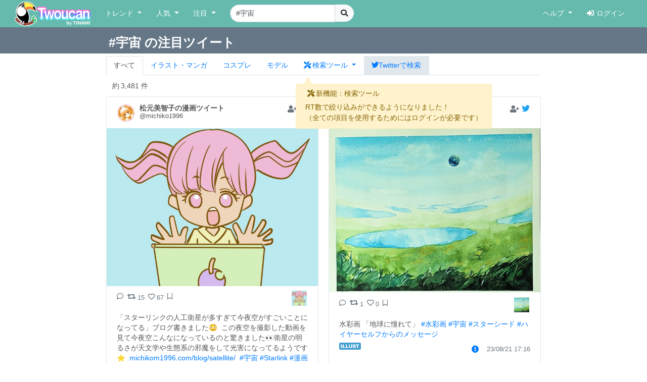

--- FILE ---
content_type: text/html; charset=UTF-8
request_url: https://twoucan.com/search?q=%23%E5%AE%87%E5%AE%99
body_size: 21554
content:
<!DOCTYPE html>
<html lang="ja" prefix="og: https://ogp.me/ns#">
	<head>
		<meta charset="utf-8">
		<meta http-equiv="X-UA-Compatible" content="IE=edge">
		<meta name="viewport" content="width=device-width, initial-scale=1, minimum-scale=1">
		<meta name="description" content="Twitterで「#宇宙」を含む約3,481件のファンアートをまとめて表示しています。 Twitterから人気のイラスト・マンガ・コスプレ・モデル・VTuber作品のみを検索できます！">
		<meta name="keywords" content="Twitter,Twoucan,Toucan,イラスト,マンガ,コスプレ,モデル,バーチャルYouTuber,VTuber,検索,まとめ">
		<meta name="author" content="TINAMI株式会社">
		        <!-- Twitter Card -->
                <meta name="twitter:card" content="summary">
                <meta name="twitter:site" content="@twoucan">
        <meta name="twitter:creator" content="@tinami_info">
        <meta property="og:url" content="https://twoucan.com/search?q=%23%E5%AE%87%E5%AE%99" />
        <meta property="og:title" content="#宇宙 のイラスト・マンガ・コスプレ・モデル作品 (3,481 件) - Twoucan">
        <meta property="og:description" content="Twitterで「#宇宙」を含む約3,481件のファンアートをまとめて表示しています。 Twitterから人気のイラスト・マンガ・コスプレ・モデル・VTuber作品のみを検索できます！">
                <meta property="og:image" content="https://twoucan.com/images/icon_400.png">
        
	<!-- WebSite structured data -->
	<script type="application/ld+json">
        {
                "@context": "https://schema.org/",
                "@type": "WebSite",
                "name": "Twoucan",
                "url": "https://twoucan.com/"
        }
        </script>
		<link rel="icon" href="/images/favicon.ico">
		<link rel="icon" href="/images/icon_152.png" sizes="152x152" type="image/png">
		<link rel="apple-touch-icon" href="/images/icon_152.png" sizes="152x152">
		  <!-- Global site tag (gtag.js) - Google Analytics -->
<script async src="https://www.googletagmanager.com/gtag/js?id=G-PSQ0TLG8TQ"></script>
<script>
  window.dataLayer = window.dataLayer || [];
  function gtag(){dataLayer.push(arguments);}
  gtag('js', new Date());

  gtag('config', 'G-PSQ0TLG8TQ');
</script>
           		<title>#宇宙 のイラスト・マンガ・コスプレ・モデル作品 (3,481 件) - Twoucan</title>

		<!-- Bootstrap core CSS -->
		<link rel="stylesheet" href="https://cdn.jsdelivr.net/npm/bootstrap@4.6.2/dist/css/bootstrap.min.css" integrity="sha384-xOolHFLEh07PJGoPkLv1IbcEPTNtaed2xpHsD9ESMhqIYd0nLMwNLD69Npy4HI+N" crossorigin="anonymous">

		<!-- Custom styles for this template -->
		<link href="/css/navbar-fixed-top.css" rel="stylesheet">

		<!-- Bootstrap core JavaScript -->
		<script src="https://cdn.jsdelivr.net/npm/jquery@3.5.1/dist/jquery.min.js"></script>
		<script src="https://cdn.jsdelivr.net/npm/popper.js@1.16.1/dist/umd/popper.min.js" integrity="sha384-9/reFTGAW83EW2RDu2S0VKaIzap3H66lZH81PoYlFhbGU+6BZp6G7niu735Sk7lN" crossorigin="anonymous"></script>
		<script src="https://cdn.jsdelivr.net/npm/bootstrap@4.6.2/dist/js/bootstrap.min.js" integrity="sha384-+sLIOodYLS7CIrQpBjl+C7nPvqq+FbNUBDunl/OZv93DB7Ln/533i8e/mZXLi/P+" crossorigin="anonymous"></script>

		<!-- IE10 viewport hack for Surface/desktop Windows 8 bug -->
		<script src="//maxcdn.bootstrapcdn.com/js/ie10-viewport-bug-workaround.js"></script>
		<!--  masonry -->
		<!--
		<script src="//cdnjs.cloudflare.com/ajax/libs/masonry/4.2.2/masonry.pkgd.min.js"></script>
		<script src="//cdnjs.cloudflare.com/ajax/libs/jquery.imagesloaded/4.1.4/imagesloaded.pkgd.min.js"></script>
		-->
		<script type="text/javascript">
		$(function() {
						if (window.matchMedia('(min-width: 769px)').matches) {
				$.ajax( { url: '/js/masonry.pkgd.min.js', dataType: 'script', cache: false, async: false } );
				$.ajax( { url: '/js/imagesloaded.pkgd.min.js', dataType: 'script', cache: false, async: false } );
			}

								} );
		</script>
		<script type="text/javascript" src="/js/theta.js?v=202306141518"></script>
		
		<!-- featherlight & detect_swipe for lightbox like popup gallery -->
		<script type="text/javascript" src="/js/jquery.detect_swipe.js"></script>
		<link rel="stylesheet" type="text/css" href="/css/featherlight.min.css" />
		<link rel="stylesheet" type="text/css" href="/css/featherlight.gallery.min.css" />
		<script type="text/javascript" src="/js/featherlight.js"></script>
		<script type="text/javascript" src="/js/featherlight.gallery.js"></script>
		
		<!-- font awesome -->
				<link rel="stylesheet" href="https://use.fontawesome.com/releases/v5.15.4/css/all.css" integrity="sha384-DyZ88mC6Up2uqS4h/KRgHuoeGwBcD4Ng9SiP4dIRy0EXTlnuz47vAwmeGwVChigm" crossorigin="anonymous" />
		
		<link rel="stylesheet" type="text/css" href="/css/theta.css?v=202301260015" />
		<link rel="stylesheet" type="text/css" href="/css/widget.css?v=202104151355" />
				
		<!-- bootstrap override -->
		<link rel="stylesheet" type="text/css" href="/css/bs-override.css?v=202209291240" />
				
														
							
										<script src="https://www.google.com/recaptcha/api.js?render=6LfT7KIaAAAAAH3oBIliB1nURY_12GHDLWDpW615"></script>
		
			</head>

	<body>
		
					<!-- Fixed navbar -->
		<nav class="navbar navbar-expand-lg navbar-default fixed-top">
			<div class="container-fluid">
				<div class="mx-left navbar-sp-left">
					<button class="navbar-toggler align-top navbar-sp-hamburger" type="button" data-toggle="collapse" data-target="#navbarCollapse" aria-controls="navbarCollapse" aria-expanded="false" aria-label="Toggle navigation">
						<span class="navbar-toggler-icon"></span>
					</button>
					<a class="navbar-brand d-none d-md-inline-block" href="/" title="Twoucan"></a>
				</div>
								<div class="navbar-sp-brand d-sm-inline-block d-md-none">
					<a class="navbar-brand" href="/" title="Twoucan" style="margin-right:0;"></a>
				</div>
				<div class="collapse navbar-collapse" id="navbarCollapse">
					<ul class="navbar-nav mr-auto">
												<li class="nav-item dropdown">
							<a href="#" class="nav-link dropdown-toggle" data-toggle="dropdown" role="button" aria-haspopup="true" aria-expanded="false">トレンド&nbsp;<span class="caret"></span></a>
							<div class="dropdown-menu">
								<a class="dropdown-item" href="/trend">デイリー</a>
								<a class="dropdown-item" href="/trend/vtuber">VTuber</a>
								<div class="dropdown-divider"></div>
									<a class="dropdown-item" href="/trend/onedraw">ワンドロ</a>
								<a class="dropdown-item" href="/trend/tagcloud">タグクラウド</a>
							</div>
						</li>

						<li class="nav-item dropdown">
							<a href="#" class="nav-link dropdown-toggle" data-toggle="dropdown" role="button" aria-haspopup="true" aria-expanded="false">人気&nbsp;<span class="caret"></span></a>
							<div class="dropdown-menu">
								<a class="dropdown-item" href="/hot">イラスト・マンガ</a>
								<a class="dropdown-item" href="/hot/cosplay">コスプレ</a>
								<a class="dropdown-item" href="/hot/model">モデル</a>
															</div>
						</li>
					
						
						<li class="nav-item dropdown">
							<a href="#" class="nav-link dropdown-toggle" data-toggle="dropdown" role="button" aria-haspopup="true" aria-expanded="false">注目&nbsp;<span class="caret"></span></a>
							<div class="dropdown-menu">
								<a class="dropdown-item" href="/spotlight">イラスト・マンガ</a>
								<a class="dropdown-item" href="/spotlight/cosplay">コスプレ</a>
								<a class="dropdown-item" href="/spotlight/model">モデル</a>
								<div class="dropdown-divider"></div>
								<a class="dropdown-item" href="/spotlight/vtuber">VTuber</a>
																					</div>
						</li>

						
																									
						<form class="form-inline navbar-left navbar-search d-none d-lg-block" name="navbar-search" action="/search" method="get">
							<div class="input-group">
								<input type="search" class="form-control input-search" placeholder="キーワード検索" name="q" value="#宇宙" list="history" autocomplete="on">
								<datalist id="history"></datalist>
								<span class="input-group-btn">
									<button type="submit" class="btn btn-light btn-do-search"><i class="fas fa-search"></i></button>
								</span>
								<input type="hidden" name="form_rt_threshold" value="0">
							</div>
						</form> <!-- /navbar-form -->
					</ul> <!-- /navbar-nav -->

					<ul class="navbar-nav navbar-right">
						<li class="nav-item dropdown">
							<a href="#" class="nav-link dropdown-toggle" data-toggle="dropdown" role="button" aria-haspopup="true" aria-expanded="false">ヘルプ&nbsp;<span class="caret"></span></a>
							<div class="dropdown-menu">
								<a class="dropdown-item" href="/help/first">はじめに</a>
								<a class="dropdown-item" href="/help">使い方</a>
								<a class="dropdown-item" href="/help/faq">よくある質問</a>
								<a class="dropdown-item" href="https://twoucan.hateblo.jp/" target="_blank">運営ブログ</a>
																<div class="dropdown-divider"></div>
								<a class="dropdown-item" href="/help/disclaimer">免責事項</a>
								<a class="dropdown-item" href="http://corp.tinami.com/" target="_blank">運営会社</a>
								<div class="dropdown-divider"></div>
								<a class="dropdown-item" href="/help/support">お問い合わせ</a>
							</div>
						</li>

											<li class="nav-item navbar-login"><a class="nav-link" href="/login"><i class="fas fa-sign-in-alt mr5"></i>ログイン</a></li>
										</ul>
				</div>	<!-- /navbar-collapse -->
			</div>	<!-- /container-fluid -->
		</nav>
				<div class="d-lg-none pos-extrasearch">
			<a class="nav-link btn-extrasearch" href="#" role="button" data-toggle="collapse" data-target="#nav-extrasearch" aria-controls="nav-extrasearch"><i class="fas fa-search"></i></span></a>
			<datalist id="history"></datalist>
		</div>
				      <div class="navbar-default collapse" id="nav-extrasearch">
      <form class="form-inline navbar-left navbar-search" name="navbar-search" action="/search" method="get">
        <div class="input-group">
          <input type="search" class="form-control input-search" placeholder="キーワード検索" name="q" value="#宇宙" list="history" autocomplete="on">
          <span class="input-group-btn">
            <button type="submit" class="btn btn-light btn-do-search"><i class="fas fa-search"></i></button>
          </span>
        </div>
      </form>
    </div>

			<div class="search-tab" data-q="宇宙" data-genre="" data-tag="on" data-rt_threshold="0" data-max_page="5">
	<div class="search-title row bg-twitter-brand-dark">
		<div class="col-12">
			<div class="container container-search d-flex justify-content-between align-items-center">
				<h3>#宇宙 の注目ツイート</h3>
				<div>
														</div>
			</div>
		</div>
	</div>
	<div class="container container-search search-nav">
		<ul class="nav nav-tabs">
			<li class="nav-item"><a href="/search?q=%23%E5%AE%87%E5%AE%99" class="nav-link active">すべて</a></li>
			<li class="nav-item"><a href="/search?q=%23%E5%AE%87%E5%AE%99&id=1" class="nav-link"><span class="d-inline d-md-none"><img src="/images/Icon_il.png" srcset="/images/Icon_il.png 1x, /images/ICON_BIG/Icon_il.png 2x" class="il" title="イラスト"></span><span class="d-none d-md-inline">イラスト・マンガ</span></a></li>
			<li class="nav-item"><a href="/search?q=%23%E5%AE%87%E5%AE%99&id=2" class="nav-link"><span class="d-inline d-md-none"><img src="/images/Icon_cp.png" srcset="/images/Icon_cp.png 1x, /images/ICON_BIG/Icon_cp.png 2x" class="cp" title="コスプレ"></span><span class="d-none d-md-inline">コスプレ</span></a></li>
			<li class="nav-item"><a href="/search?q=%23%E5%AE%87%E5%AE%99&id=3" class="nav-link"><span class="d-inline d-md-none"><img src="/images/Icon_mo.png" srcset="/images/Icon_mo.png 1x, /images/ICON_BIG/Icon_mo.png 2x" class="mo" title="モデル"></span><span class="d-none d-md-inline">モデル</span></a></li>
			<li class="nav-item">
				<a class="nav-link nav-item dropdown-toggle tab-searchtool" data-toggle="dropdown" href="#" role="button" aria-haspopup="true" aria-expanded="false">
					<span class="d-none v-verysmall"><i class="fas fa-tools"></i></span>
					<span class="d-inline d-md-none v-small"><i class="fas fa-tools"></i></span>
					<span class="d-none d-md-inline v-large"><i class="fas fa-tools mr-1"></i>検索ツール</span>
				</a>
				<div class="dropdown-menu">
					<span class="dropdown-item text-bold">RT数による絞り込み</span>
					<div class="dropdown-divider"></div>
					<a class="dropdown-item active" href="/search?q=%23%E5%AE%87%E5%AE%99&&rt_threshold=0">すべて</a>
								<a class="dropdown-item" href="/search?q=%23%E5%AE%87%E5%AE%99&rt_threshold=20">20以上を表示</a>
					<a class="dropdown-item" href="/search?q=%23%E5%AE%87%E5%AE%99&rt_threshold=100">100以上を表示</a>
					<a class="dropdown-item" href="/login?lock=1">500以上を表示<span class="ml-1 text-warning"><i class="fas fa-lock"></i></span></a>
					<a class="dropdown-item" href="/login?lock=1">1000以上を表示<span class="ml-1 text-warning"><i class="fas fa-lock"></i></span></a>
					<a class="dropdown-item" href="/login?lock=1">2000以上を表示<span class="ml-1 text-warning"><i class="fas fa-lock"></i></span></a>
								<div class="dropdown-divider d-block d-md-none"></div>
					<a class="dropdown-item d-inline d-md-none" href="https://twitter.com/search?f=images&q=%23%E5%AE%87%E5%AE%99&src=typd" target="_blank"><i class="fab fa-twitter"></i>Twitterで検索</a>
				</div>
			</li>
			<li class="nav-item bg-twitter-brand d-none d-md-inline"><a href="https://twitter.com/search?f=images&q=%23%E5%AE%87%E5%AE%99&src=typd" class="nav-link" target="_blank"><i class="fab fa-twitter"></i><span class="d-none d-md-inline">Twitterで検索</span></a></li>
		</ul>
	</div>
</div> <!-- /search-tab -->

<div class="alert alert-warning d-none position-absolute alert-searchtool" style="z-index:90;" role="alert">
	<h6 class="alert-heading"><span class="mx-1"><i class="fas fa-tools"></i></span>新機能：検索ツール</h6>
	<div>RT数で絞り込みができるようになりました！
	<br /><span class="text-small mt-2">（全ての項目を使用するためにはログインが必要です）</span>	</div>
	<svg width="16" height="16" class="position-absolute tri-searchtool" style="z-index:90;">
    	<path d="M8 0 L0 16 L16 16 Z" style="fill:#fff3cd"></path>
	</svg>
</div>
<script>$(function() { 
	$('.dropdown-toggle').dropdown(); 
	let ww = $(window).width();
	if (ww <= 320) {
		$('.v-small').removeClass('d-inline').addClass('d-none');
		$('.v-verysmall').removeClass('d-none').addClass('d-inline');
		$('.tab-searchtool').css('padding-left', 0);
	}
} );</script>
		
	
	<div class="container">			 	 
<div class="text-left mt10 ml-4" style="min-height:20px;">
		<div class="row_count" data-rowcount="3481">
		約<span id="row_count_value" class="mx-1">3,481 件</span>
	</div>
	</div>
<div id="thumbnails">
		<div class="thumb twitter-widget" id="media-1693994954446737672" data-id="1694025930124283912" data-real="1693994954446737672" data-uid="706425637590822912" data-setp="0"
	 >
	<div class="tw-container">
		<div class="tw-tweet">
			<div class="tw-header">
				<a class="tw-profile-avatar u-linkBlend" href="/profile/michiko1996" target="_blank">
					<img class="tw-avatar" src="https://pbs.twimg.com/profile_images/1263757908975554561/eq_ENUCK_normal.jpg"
						onerror="this.onerror=null;this.src='/images/icon_152.png';">
				</a>
				<div class="tw-profile u-linkBlend">
					<div class="tw-profile-container">
						<a class="tw-profile-link u-linkBlend" href="/profile/michiko1996" target="_blank">
							<span class="tw-profile-name">
								<span class="tw-profile-name-text" title="松元美智子の漫画ツイート">松元美智子の漫画ツイート</span>
							</span>
						</a>
						<a class="tw-profile-link u-linkBlend" href="https://twitter.com/michiko1996" target="_blank">
							<span class="tw-profile-screen-text" title="@michiko1996">@michiko1996</span>
						</a>
					</div>
				</div>
				<div class="Tweet-brand">
									<a href="#" title="ログインするとお気に入りに追加できます" class="account-favorite text-muted disabled"><i class="fas fa-user-plus"></i></a>
									<a href="https://twitter.com/michiko1996/status/1693994954446737672" title="View on twitter" target="_blank">
						<span class="FollowButton-bird">
							<div class="Icon Icon-twitter"></div>
						</span>
					</a>
				</div>
			</div>
		</div>

		<article>
			<div class="tw-media">
				<div class="tw-media-width">
					<div class="tw-media-container" style="padding-bottom: 75%;">
						<a href="https://pbs.twimg.com/media/F4JHbrzbYAAaZ6S.jpg" class="tw-media-asset">
							<img class="tw-image" 								src="https://pbs.twimg.com/media/F4JHbrzbYAAaZ6S.jpg:small" width="680" height="510" 
								onerror="this.onerror=null;catchImgError.call(this,'1693994954446737672');">
						</a>
					</div>
				</div>
			</div>
		</article>

		<div class="tw-tweet">
			<blockquote class="Tweet" cite="https://twitter.com/michiko1996/status/1693994954446737672">
				<div class="tw-body">
					<div class="tw-actions-set clearfix">
						<ul class="tw-actions">
							<li class="tw-action">
								<a class="tw-action-item tw-action-intent" title="Reply" href="https://twitter.com/intent/tweet?in_reply_to=1693994954446737672&related=twoucan,tinami_info" data-id="1693994954446737672">
									<i class="Icon far fa-comment"></i>
								</a>
							</li>
							<li class="tw-action">
								<a class="tw-action-item tw-action-intent" title="Retweet" href="https://twitter.com/intent/retweet?tweet_id=1693994954446737672&related=twoucan,tinami_info" data-id="1693994954446737672">
									<i class="Icon fas fa-retweet"></i>
									<span class="tw-action-stat">15</span>
								</a>
							</li>
							<li class="tw-action">
								<a class="tw-action-item tw-action-intent" title="Like" href="https://twitter.com/intent/like?tweet_id=1693994954446737672&related=twoucan,tinami_info" data-id="1693994954446737672">
									<i class="Icon far fa-heart"></i>
									<span class="tw-action-stat">67</span>
								</a>
							</li>
							<li class="tw-action">
																							<a href="#" title="ログインするとブックマークに登録できます" class="tw-action-item account-bookmark text-muted disabled"><i class="Icon far fa-bookmark"></i></a>
																						</li>
													</ul>

						<div class="tw-thumbnail-container">
							<ul class="tw-thumbails">
															<li class="tw-thumbnail">
									<a href="https://pbs.twimg.com/media/F4JHbrzbYAAaZ6S.jpg" data-width="1024" data-height="768" class="popup" style="display: block;">
										<img class="img-popup-thumb lazyload" src="https://pbs.twimg.com/media/F4JHbrzbYAAaZ6S.jpg:thumb" data-media="https://pbs.twimg.com/media/F4JHbrzbYAAaZ6S.jpg" loading="lazy"
											onerror="this.onerror=null;catchImgError.call(this,'1693994954446737672');" />
									</a>
								</li>
														</ul>
						</div>
					</div>

					<p class="tw-text">「スターリンクの人工衛星が多すぎて今夜空がすごいことになってる」ブログ書きました😳  この夜空を撮影した動画を見て今夜空こんなになっているのと驚きました👀衛星の明るさが天文学や生態系の邪魔をして光害になってるようです⭐️  <a href='https://michikom1996.com/blog/satellite/' target='_blank'>michikom1996.com/blog/satellite/</a>  <a href='/search?q=%23%E5%AE%87%E5%AE%99' target='_blank'>#宇宙</a> <a href='/search?q=%23Starlink' target='_blank'>#Starlink</a> <a href='/search?q=%23%E6%BC%AB%E7%94%BB' target='_blank'>#漫画</a> <a href='/search?q=%23%E3%82%A4%E3%83%A9%E3%82%B9%E3%83%88' target='_blank'>#イラスト</a></p>

					<div class="tw-metadata-set">
						<div class="tw-genre-icon">
																					<span class="genre-icon"><img src="/images/Icon_il.png" srcset="/images/Icon_il.png 1x, /images/ICON_BIG/Icon_il.png 2x" title="イラスト" class="il"></span>																									</div>
						<div class="tw-metadata">
														<a href="#" class="btn btn-link button-user-report" data-id="1" data-toggle="modal" data-target="#userReportModal" title="運営に報告"><i class="fas fa-exclamation-circle"></i></a>
														<a href="https://twitter.com/michiko1996/status/1693994954446737672" class="u-linkBlend permalink" target="_blank">
								<time datetime="2023-08-22T23:34:04+0900">23/08/22 23:34</time>
							</a>
						</div>
					</div>
				</div>
			</blockquote>
		</div>
	</div>
</div>
			<div class="thumb twitter-widget" id="media-1693537505180791120" data-id="1693538242136805454" data-real="1693537505180791120" data-uid="1588473512376684545" data-setp="0"
	 >
	<div class="tw-container">
		<div class="tw-tweet">
			<div class="tw-header">
				<a class="tw-profile-avatar u-linkBlend" href="/profile/kaesgarden" target="_blank">
					<img class="tw-avatar" src="https://pbs.twimg.com/profile_images/1611972420520534018/EHG7D5BN_normal.jpg"
						onerror="this.onerror=null;this.src='/images/icon_152.png';">
				</a>
				<div class="tw-profile u-linkBlend">
					<div class="tw-profile-container">
						<a class="tw-profile-link u-linkBlend" href="/profile/kaesgarden" target="_blank">
							<span class="tw-profile-name">
								<span class="tw-profile-name-text" title="kae’s　garden🌿">kae’s　garden🌿</span>
							</span>
						</a>
						<a class="tw-profile-link u-linkBlend" href="https://twitter.com/kaesgarden" target="_blank">
							<span class="tw-profile-screen-text" title="@kaesgarden">@kaesgarden</span>
						</a>
					</div>
				</div>
				<div class="Tweet-brand">
									<a href="#" title="ログインするとお気に入りに追加できます" class="account-favorite text-muted disabled"><i class="fas fa-user-plus"></i></a>
									<a href="https://twitter.com/kaesgarden/status/1693537505180791120" title="View on twitter" target="_blank">
						<span class="FollowButton-bird">
							<div class="Icon Icon-twitter"></div>
						</span>
					</a>
				</div>
			</div>
		</div>

		<article>
			<div class="tw-media">
				<div class="tw-media-width">
					<div class="tw-media-container" style="padding-bottom: 77.94%;">
						<a href="https://pbs.twimg.com/media/F4CnYrMaMAAo0jh.jpg" class="tw-media-asset">
							<img class="tw-image" 								src="https://pbs.twimg.com/media/F4CnYrMaMAAo0jh.jpg:small" width="680" height="530" 
								onerror="this.onerror=null;catchImgError.call(this,'1693537505180791120');">
						</a>
					</div>
				</div>
			</div>
		</article>

		<div class="tw-tweet">
			<blockquote class="Tweet" cite="https://twitter.com/kaesgarden/status/1693537505180791120">
				<div class="tw-body">
					<div class="tw-actions-set clearfix">
						<ul class="tw-actions">
							<li class="tw-action">
								<a class="tw-action-item tw-action-intent" title="Reply" href="https://twitter.com/intent/tweet?in_reply_to=1693537505180791120&related=twoucan,tinami_info" data-id="1693537505180791120">
									<i class="Icon far fa-comment"></i>
								</a>
							</li>
							<li class="tw-action">
								<a class="tw-action-item tw-action-intent" title="Retweet" href="https://twitter.com/intent/retweet?tweet_id=1693537505180791120&related=twoucan,tinami_info" data-id="1693537505180791120">
									<i class="Icon fas fa-retweet"></i>
									<span class="tw-action-stat">1</span>
								</a>
							</li>
							<li class="tw-action">
								<a class="tw-action-item tw-action-intent" title="Like" href="https://twitter.com/intent/like?tweet_id=1693537505180791120&related=twoucan,tinami_info" data-id="1693537505180791120">
									<i class="Icon far fa-heart"></i>
									<span class="tw-action-stat">0</span>
								</a>
							</li>
							<li class="tw-action">
																							<a href="#" title="ログインするとブックマークに登録できます" class="tw-action-item account-bookmark text-muted disabled"><i class="Icon far fa-bookmark"></i></a>
																						</li>
													</ul>

						<div class="tw-thumbnail-container">
							<ul class="tw-thumbails">
															<li class="tw-thumbnail">
									<a href="https://pbs.twimg.com/media/F4CnYrMaMAAo0jh.jpg" data-width="2048" data-height="1596" class="popup" style="display: block;">
										<img class="img-popup-thumb lazyload" src="https://pbs.twimg.com/media/F4CnYrMaMAAo0jh.jpg:thumb" data-media="https://pbs.twimg.com/media/F4CnYrMaMAAo0jh.jpg" loading="lazy"
											onerror="this.onerror=null;catchImgError.call(this,'1693537505180791120');" />
									</a>
								</li>
														</ul>
						</div>
					</div>

					<p class="tw-text">水彩画 「地球に憧れて」 <a href='/search?q=%23%E6%B0%B4%E5%BD%A9%E7%94%BB' target='_blank'>#水彩画</a> <a href='/search?q=%23%E5%AE%87%E5%AE%99' target='_blank'>#宇宙</a> <a href='/search?q=%23%E3%82%B9%E3%82%BF%E3%83%BC%E3%82%B7%E3%83%BC%E3%83%89' target='_blank'>#スターシード</a> <a href='/search?q=%23%E3%83%8F%E3%82%A4%E3%83%A4%E3%83%BC%E3%82%BB%E3%83%AB%E3%83%95%E3%81%8B%E3%82%89%E3%81%AE%E3%83%A1%E3%83%83%E3%82%BB%E3%83%BC%E3%82%B8' target='_blank'>#ハイヤーセルフからのメッセージ</a></p>

					<div class="tw-metadata-set">
						<div class="tw-genre-icon">
																					<span class="genre-icon"><img src="/images/Icon_il.png" srcset="/images/Icon_il.png 1x, /images/ICON_BIG/Icon_il.png 2x" title="イラスト" class="il"></span>																									</div>
						<div class="tw-metadata">
														<a href="#" class="btn btn-link button-user-report" data-id="1" data-toggle="modal" data-target="#userReportModal" title="運営に報告"><i class="fas fa-exclamation-circle"></i></a>
														<a href="https://twitter.com/kaesgarden/status/1693537505180791120" class="u-linkBlend permalink" target="_blank">
								<time datetime="2023-08-21T17:16:20+0900">23/08/21 17:16</time>
							</a>
						</div>
					</div>
				</div>
			</blockquote>
		</div>
	</div>
</div>
			<div class="thumb twitter-widget" id="media-1693536119999369718" data-id="1693538461863801240" data-real="1693536119999369718" data-uid="1588473512376684545" data-setp="0"
	 >
	<div class="tw-container">
		<div class="tw-tweet">
			<div class="tw-header">
				<a class="tw-profile-avatar u-linkBlend" href="/profile/kaesgarden" target="_blank">
					<img class="tw-avatar" src="https://pbs.twimg.com/profile_images/1611972420520534018/EHG7D5BN_normal.jpg"
						onerror="this.onerror=null;this.src='/images/icon_152.png';">
				</a>
				<div class="tw-profile u-linkBlend">
					<div class="tw-profile-container">
						<a class="tw-profile-link u-linkBlend" href="/profile/kaesgarden" target="_blank">
							<span class="tw-profile-name">
								<span class="tw-profile-name-text" title="kae’s　garden🌿">kae’s　garden🌿</span>
							</span>
						</a>
						<a class="tw-profile-link u-linkBlend" href="https://twitter.com/kaesgarden" target="_blank">
							<span class="tw-profile-screen-text" title="@kaesgarden">@kaesgarden</span>
						</a>
					</div>
				</div>
				<div class="Tweet-brand">
									<a href="#" title="ログインするとお気に入りに追加できます" class="account-favorite text-muted disabled"><i class="fas fa-user-plus"></i></a>
									<a href="https://twitter.com/kaesgarden/status/1693536119999369718" title="View on twitter" target="_blank">
						<span class="FollowButton-bird">
							<div class="Icon Icon-twitter"></div>
						</span>
					</a>
				</div>
			</div>
		</div>

		<article>
			<div class="tw-media">
				<div class="tw-media-width">
					<div class="tw-media-container" style="padding-bottom: 68.82%;">
						<a href="https://pbs.twimg.com/media/F4CmICFaAAAw6We.jpg" class="tw-media-asset">
							<img class="tw-image" 								src="https://pbs.twimg.com/media/F4CmICFaAAAw6We.jpg:small" width="680" height="468" 
								onerror="this.onerror=null;catchImgError.call(this,'1693536119999369718');">
						</a>
					</div>
				</div>
			</div>
		</article>

		<div class="tw-tweet">
			<blockquote class="Tweet" cite="https://twitter.com/kaesgarden/status/1693536119999369718">
				<div class="tw-body">
					<div class="tw-actions-set clearfix">
						<ul class="tw-actions">
							<li class="tw-action">
								<a class="tw-action-item tw-action-intent" title="Reply" href="https://twitter.com/intent/tweet?in_reply_to=1693536119999369718&related=twoucan,tinami_info" data-id="1693536119999369718">
									<i class="Icon far fa-comment"></i>
								</a>
							</li>
							<li class="tw-action">
								<a class="tw-action-item tw-action-intent" title="Retweet" href="https://twitter.com/intent/retweet?tweet_id=1693536119999369718&related=twoucan,tinami_info" data-id="1693536119999369718">
									<i class="Icon fas fa-retweet"></i>
									<span class="tw-action-stat">1</span>
								</a>
							</li>
							<li class="tw-action">
								<a class="tw-action-item tw-action-intent" title="Like" href="https://twitter.com/intent/like?tweet_id=1693536119999369718&related=twoucan,tinami_info" data-id="1693536119999369718">
									<i class="Icon far fa-heart"></i>
									<span class="tw-action-stat">2</span>
								</a>
							</li>
							<li class="tw-action">
																							<a href="#" title="ログインするとブックマークに登録できます" class="tw-action-item account-bookmark text-muted disabled"><i class="Icon far fa-bookmark"></i></a>
																						</li>
													</ul>

						<div class="tw-thumbnail-container">
							<ul class="tw-thumbails">
															<li class="tw-thumbnail">
									<a href="https://pbs.twimg.com/media/F4CmICFaAAAw6We.jpg" data-width="2048" data-height="1408" class="popup" style="display: block;">
										<img class="img-popup-thumb lazyload" src="https://pbs.twimg.com/media/F4CmICFaAAAw6We.jpg:thumb" data-media="https://pbs.twimg.com/media/F4CmICFaAAAw6We.jpg" loading="lazy"
											onerror="this.onerror=null;catchImgError.call(this,'1693536119999369718');" />
									</a>
								</li>
														</ul>
						</div>
					</div>

					<p class="tw-text">水彩画 「抱きしめたい地球」 <a href='/search?q=%23%E6%B0%B4%E5%BD%A9%E7%94%BB' target='_blank'>#水彩画</a> <a href='/search?q=%23%E5%9C%B0%E7%90%83' target='_blank'>#地球</a> <a href='/search?q=%23%E5%AE%87%E5%AE%99' target='_blank'>#宇宙</a> <a href='/search?q=%23%E3%83%8F%E3%82%A4%E3%83%A4%E3%83%BC%E3%82%BB%E3%83%AB%E3%83%95%E3%81%8B%E3%82%89%E3%81%AE%E3%83%A1%E3%83%83%E3%82%BB%E3%83%BC%E3%82%B8' target='_blank'>#ハイヤーセルフからのメッセージ</a></p>

					<div class="tw-metadata-set">
						<div class="tw-genre-icon">
																					<span class="genre-icon"><img src="/images/Icon_il.png" srcset="/images/Icon_il.png 1x, /images/ICON_BIG/Icon_il.png 2x" title="イラスト" class="il"></span>																									</div>
						<div class="tw-metadata">
														<a href="#" class="btn btn-link button-user-report" data-id="1" data-toggle="modal" data-target="#userReportModal" title="運営に報告"><i class="fas fa-exclamation-circle"></i></a>
														<a href="https://twitter.com/kaesgarden/status/1693536119999369718" class="u-linkBlend permalink" target="_blank">
								<time datetime="2023-08-21T17:10:50+0900">23/08/21 17:10</time>
							</a>
						</div>
					</div>
				</div>
			</blockquote>
		</div>
	</div>
</div>
			<div class="thumb twitter-widget" id="media-1693517160738701481" data-id="1693527255383990345" data-real="1693517160738701481" data-uid="517596039" data-setp="0"
	 >
	<div class="tw-container">
		<div class="tw-tweet">
			<div class="tw-header">
				<a class="tw-profile-avatar u-linkBlend" href="/profile/midori_aona" target="_blank">
					<img class="tw-avatar" src="https://pbs.twimg.com/profile_images/1382230823475113986/cU4GW9bS_normal.jpg"
						onerror="this.onerror=null;this.src='/images/icon_152.png';">
				</a>
				<div class="tw-profile u-linkBlend">
					<div class="tw-profile-container">
						<a class="tw-profile-link u-linkBlend" href="/profile/midori_aona" target="_blank">
							<span class="tw-profile-name">
								<span class="tw-profile-name-text" title="青奈みどり">青奈みどり</span>
							</span>
						</a>
						<a class="tw-profile-link u-linkBlend" href="https://twitter.com/midori_aona" target="_blank">
							<span class="tw-profile-screen-text" title="@midori_aona">@midori_aona</span>
						</a>
					</div>
				</div>
				<div class="Tweet-brand">
									<a href="#" title="ログインするとお気に入りに追加できます" class="account-favorite text-muted disabled"><i class="fas fa-user-plus"></i></a>
									<a href="https://twitter.com/midori_aona/status/1693517160738701481" title="View on twitter" target="_blank">
						<span class="FollowButton-bird">
							<div class="Icon Icon-twitter"></div>
						</span>
					</a>
				</div>
			</div>
		</div>

		<article>
			<div class="tw-media">
				<div class="tw-media-width">
					<div class="tw-media-container" style="padding-bottom: 48.97%;">
						<a href="https://pbs.twimg.com/media/F4CU25gaQAAm2cZ.jpg" class="tw-media-asset">
							<img class="tw-image lazyload"  loading="lazy"								src="https://pbs.twimg.com/media/F4CU25gaQAAm2cZ.jpg:small" width="680" height="333" 
								onerror="this.onerror=null;catchImgError.call(this,'1693517160738701481');">
						</a>
					</div>
				</div>
			</div>
		</article>

		<div class="tw-tweet">
			<blockquote class="Tweet" cite="https://twitter.com/midori_aona/status/1693517160738701481">
				<div class="tw-body">
					<div class="tw-actions-set clearfix">
						<ul class="tw-actions">
							<li class="tw-action">
								<a class="tw-action-item tw-action-intent" title="Reply" href="https://twitter.com/intent/tweet?in_reply_to=1693517160738701481&related=twoucan,tinami_info" data-id="1693517160738701481">
									<i class="Icon far fa-comment"></i>
								</a>
							</li>
							<li class="tw-action">
								<a class="tw-action-item tw-action-intent" title="Retweet" href="https://twitter.com/intent/retweet?tweet_id=1693517160738701481&related=twoucan,tinami_info" data-id="1693517160738701481">
									<i class="Icon fas fa-retweet"></i>
									<span class="tw-action-stat">1</span>
								</a>
							</li>
							<li class="tw-action">
								<a class="tw-action-item tw-action-intent" title="Like" href="https://twitter.com/intent/like?tweet_id=1693517160738701481&related=twoucan,tinami_info" data-id="1693517160738701481">
									<i class="Icon far fa-heart"></i>
									<span class="tw-action-stat">6</span>
								</a>
							</li>
							<li class="tw-action">
																							<a href="#" title="ログインするとブックマークに登録できます" class="tw-action-item account-bookmark text-muted disabled"><i class="Icon far fa-bookmark"></i></a>
																						</li>
													</ul>

						<div class="tw-thumbnail-container">
							<ul class="tw-thumbails">
															<li class="tw-thumbnail">
									<a href="https://pbs.twimg.com/media/F4CU25gaQAAm2cZ.jpg" data-width="2048" data-height="1002" class="popup" style="display: block;">
										<img class="img-popup-thumb lazyload" src="https://pbs.twimg.com/media/F4CU25gaQAAm2cZ.jpg:thumb" data-media="https://pbs.twimg.com/media/F4CU25gaQAAm2cZ.jpg" loading="lazy"
											onerror="this.onerror=null;catchImgError.call(this,'1693517160738701481');" />
									</a>
								</li>
														</ul>
						</div>
					</div>

					<p class="tw-text">地球のピンチに、 隕石を破壊する女子の図。 (猛暑で頭がおかしくなっております)  <a href='/search?q=%23%E8%8A%B8%E8%A1%93%E5%90%8C%E7%9B%9F' target='_blank'>#芸術同盟</a> <a href='/search?q=%23%E7%B5%B5%E6%8F%8F%E3%81%8D%E3%81%95%E3%82%93%E3%81%A8%E7%B9%8B%E3%81%8C%E3%82%8A%E3%81%9F%E3%81%84' target='_blank'>#絵描きさんと繋がりたい</a> <a href='/search?q=%23%E5%AE%87%E5%AE%99' target='_blank'>#宇宙</a> <a href='/search?q=%23%E9%9A%95%E7%9F%B3' target='_blank'>#隕石</a> <a href='/search?q=%23%E3%82%AE%E3%83%A3%E3%82%B0' target='_blank'>#ギャグ</a></p>

					<div class="tw-metadata-set">
						<div class="tw-genre-icon">
																					<span class="genre-icon"><img src="/images/Icon_il.png" srcset="/images/Icon_il.png 1x, /images/ICON_BIG/Icon_il.png 2x" title="イラスト" class="il"></span>																									</div>
						<div class="tw-metadata">
														<a href="#" class="btn btn-link button-user-report" data-id="1" data-toggle="modal" data-target="#userReportModal" title="運営に報告"><i class="fas fa-exclamation-circle"></i></a>
														<a href="https://twitter.com/midori_aona/status/1693517160738701481" class="u-linkBlend permalink" target="_blank">
								<time datetime="2023-08-21T15:55:29+0900">23/08/21 15:55</time>
							</a>
						</div>
					</div>
				</div>
			</blockquote>
		</div>
	</div>
</div>
			<div class="thumb twitter-widget" id="media-1693190086274461775" data-id="1693337221225656770" data-real="1693190086274461775" data-uid="1556272786171080704" data-setp="0"
	 >
	<div class="tw-container">
		<div class="tw-tweet">
			<div class="tw-header">
				<a class="tw-profile-avatar u-linkBlend" href="/profile/rtCBKQhq5vTMHNH" target="_blank">
					<img class="tw-avatar" src="https://pbs.twimg.com/profile_images/1637086692472676355/afLdHeoA_normal.jpg"
						onerror="this.onerror=null;this.src='/images/icon_152.png';">
				</a>
				<div class="tw-profile u-linkBlend">
					<div class="tw-profile-container">
						<a class="tw-profile-link u-linkBlend" href="/profile/rtCBKQhq5vTMHNH" target="_blank">
							<span class="tw-profile-name">
								<span class="tw-profile-name-text" title="モフ">モフ</span>
							</span>
						</a>
						<a class="tw-profile-link u-linkBlend" href="https://twitter.com/rtCBKQhq5vTMHNH" target="_blank">
							<span class="tw-profile-screen-text" title="@rtCBKQhq5vTMHNH">@rtCBKQhq5vTMHNH</span>
						</a>
					</div>
				</div>
				<div class="Tweet-brand">
									<a href="#" title="ログインするとお気に入りに追加できます" class="account-favorite text-muted disabled"><i class="fas fa-user-plus"></i></a>
									<a href="https://twitter.com/rtCBKQhq5vTMHNH/status/1693190086274461775" title="View on twitter" target="_blank">
						<span class="FollowButton-bird">
							<div class="Icon Icon-twitter"></div>
						</span>
					</a>
				</div>
			</div>
		</div>

		<article>
			<div class="tw-media">
				<div class="tw-media-width">
					<div class="tw-media-container" style="padding-bottom: 100%;">
						<a href="https://pbs.twimg.com/media/F39raJWbgAAzB4w.jpg" class="tw-media-asset">
							<img class="tw-image lazyload"  loading="lazy"								src="https://pbs.twimg.com/media/F39raJWbgAAzB4w.jpg:small" width="680" height="680" 
								onerror="this.onerror=null;catchImgError.call(this,'1693190086274461775');">
						</a>
					</div>
				</div>
			</div>
		</article>

		<div class="tw-tweet">
			<blockquote class="Tweet" cite="https://twitter.com/rtCBKQhq5vTMHNH/status/1693190086274461775">
				<div class="tw-body">
					<div class="tw-actions-set clearfix">
						<ul class="tw-actions">
							<li class="tw-action">
								<a class="tw-action-item tw-action-intent" title="Reply" href="https://twitter.com/intent/tweet?in_reply_to=1693190086274461775&related=twoucan,tinami_info" data-id="1693190086274461775">
									<i class="Icon far fa-comment"></i>
								</a>
							</li>
							<li class="tw-action">
								<a class="tw-action-item tw-action-intent" title="Retweet" href="https://twitter.com/intent/retweet?tweet_id=1693190086274461775&related=twoucan,tinami_info" data-id="1693190086274461775">
									<i class="Icon fas fa-retweet"></i>
									<span class="tw-action-stat">23</span>
								</a>
							</li>
							<li class="tw-action">
								<a class="tw-action-item tw-action-intent" title="Like" href="https://twitter.com/intent/like?tweet_id=1693190086274461775&related=twoucan,tinami_info" data-id="1693190086274461775">
									<i class="Icon far fa-heart"></i>
									<span class="tw-action-stat">168</span>
								</a>
							</li>
							<li class="tw-action">
																							<a href="#" title="ログインするとブックマークに登録できます" class="tw-action-item account-bookmark text-muted disabled"><i class="Icon far fa-bookmark"></i></a>
																						</li>
													</ul>

						<div class="tw-thumbnail-container">
							<ul class="tw-thumbails">
															<li class="tw-thumbnail">
									<a href="https://pbs.twimg.com/media/F39raJWbgAAzB4w.jpg" data-width="2000" data-height="2000" class="popup" style="display: block;">
										<img class="img-popup-thumb lazyload" src="https://pbs.twimg.com/media/F39raJWbgAAzB4w.jpg:thumb" data-media="https://pbs.twimg.com/media/F39raJWbgAAzB4w.jpg" loading="lazy"
											onerror="this.onerror=null;catchImgError.call(this,'1693190086274461775');" />
									</a>
								</li>
														</ul>
						</div>
					</div>

					<p class="tw-text">上手にできたので、ロールと一緒に食べることにしました。  ぽわゎゎゎゎ⁎⁺˳✧༚.｡*.༚ ⁎⁺˳*˚✧₊⁎  <a href='/search?q=%23%E3%81%AD%E3%81%93' target='_blank'>#ねこ</a>　<a href='/search?q=%23%E3%82%8A%E3%81%99' target='_blank'>#りす</a>　<a href='/search?q=%23%E5%AE%87%E5%AE%99' target='_blank'>#宇宙</a>　<a href='/search?q=%23%E3%82%BC%E3%83%AA%E3%83%BC' target='_blank'>#ゼリー</a>　<a href='/search?q=%23%E3%82%A4%E3%83%A9%E3%82%B9%E3%83%88' target='_blank'>#イラスト</a></p>

					<div class="tw-metadata-set">
						<div class="tw-genre-icon">
																					<span class="genre-icon"><img src="/images/Icon_il.png" srcset="/images/Icon_il.png 1x, /images/ICON_BIG/Icon_il.png 2x" title="イラスト" class="il"></span>																									</div>
						<div class="tw-metadata">
														<a href="#" class="btn btn-link button-user-report" data-id="1" data-toggle="modal" data-target="#userReportModal" title="運営に報告"><i class="fas fa-exclamation-circle"></i></a>
														<a href="https://twitter.com/rtCBKQhq5vTMHNH/status/1693190086274461775" class="u-linkBlend permalink" target="_blank">
								<time datetime="2023-08-20T18:15:49+0900">23/08/20 18:15</time>
							</a>
						</div>
					</div>
				</div>
			</blockquote>
		</div>
	</div>
</div>
			<div class="thumb twitter-widget" id="media-1693149591590625480" data-id="1693337245405827371" data-real="1693149591590625480" data-uid="1556272786171080704" data-setp="0"
	 >
	<div class="tw-container">
		<div class="tw-tweet">
			<div class="tw-header">
				<a class="tw-profile-avatar u-linkBlend" href="/profile/rtCBKQhq5vTMHNH" target="_blank">
					<img class="tw-avatar" src="https://pbs.twimg.com/profile_images/1637086692472676355/afLdHeoA_normal.jpg"
						onerror="this.onerror=null;this.src='/images/icon_152.png';">
				</a>
				<div class="tw-profile u-linkBlend">
					<div class="tw-profile-container">
						<a class="tw-profile-link u-linkBlend" href="/profile/rtCBKQhq5vTMHNH" target="_blank">
							<span class="tw-profile-name">
								<span class="tw-profile-name-text" title="モフ">モフ</span>
							</span>
						</a>
						<a class="tw-profile-link u-linkBlend" href="https://twitter.com/rtCBKQhq5vTMHNH" target="_blank">
							<span class="tw-profile-screen-text" title="@rtCBKQhq5vTMHNH">@rtCBKQhq5vTMHNH</span>
						</a>
					</div>
				</div>
				<div class="Tweet-brand">
									<a href="#" title="ログインするとお気に入りに追加できます" class="account-favorite text-muted disabled"><i class="fas fa-user-plus"></i></a>
									<a href="https://twitter.com/rtCBKQhq5vTMHNH/status/1693149591590625480" title="View on twitter" target="_blank">
						<span class="FollowButton-bird">
							<div class="Icon Icon-twitter"></div>
						</span>
					</a>
				</div>
			</div>
		</div>

		<article>
			<div class="tw-media">
				<div class="tw-media-width">
					<div class="tw-media-container" style="padding-bottom: 100%;">
						<a href="https://pbs.twimg.com/media/F39GlB8bQAAZk3w.jpg" class="tw-media-asset">
							<img class="tw-image lazyload"  loading="lazy"								src="https://pbs.twimg.com/media/F39GlB8bQAAZk3w.jpg:small" width="680" height="680" 
								onerror="this.onerror=null;catchImgError.call(this,'1693149591590625480');">
						</a>
					</div>
				</div>
			</div>
		</article>

		<div class="tw-tweet">
			<blockquote class="Tweet" cite="https://twitter.com/rtCBKQhq5vTMHNH/status/1693149591590625480">
				<div class="tw-body">
					<div class="tw-actions-set clearfix">
						<ul class="tw-actions">
							<li class="tw-action">
								<a class="tw-action-item tw-action-intent" title="Reply" href="https://twitter.com/intent/tweet?in_reply_to=1693149591590625480&related=twoucan,tinami_info" data-id="1693149591590625480">
									<i class="Icon far fa-comment"></i>
								</a>
							</li>
							<li class="tw-action">
								<a class="tw-action-item tw-action-intent" title="Retweet" href="https://twitter.com/intent/retweet?tweet_id=1693149591590625480&related=twoucan,tinami_info" data-id="1693149591590625480">
									<i class="Icon fas fa-retweet"></i>
									<span class="tw-action-stat">23</span>
								</a>
							</li>
							<li class="tw-action">
								<a class="tw-action-item tw-action-intent" title="Like" href="https://twitter.com/intent/like?tweet_id=1693149591590625480&related=twoucan,tinami_info" data-id="1693149591590625480">
									<i class="Icon far fa-heart"></i>
									<span class="tw-action-stat">195</span>
								</a>
							</li>
							<li class="tw-action">
																							<a href="#" title="ログインするとブックマークに登録できます" class="tw-action-item account-bookmark text-muted disabled"><i class="Icon far fa-bookmark"></i></a>
																						</li>
													</ul>

						<div class="tw-thumbnail-container">
							<ul class="tw-thumbails">
															<li class="tw-thumbnail">
									<a href="https://pbs.twimg.com/media/F39GlB8bQAAZk3w.jpg" data-width="2000" data-height="2000" class="popup" style="display: block;">
										<img class="img-popup-thumb lazyload" src="https://pbs.twimg.com/media/F39GlB8bQAAZk3w.jpg:thumb" data-media="https://pbs.twimg.com/media/F39GlB8bQAAZk3w.jpg" loading="lazy"
											onerror="this.onerror=null;catchImgError.call(this,'1693149591590625480');" />
									</a>
								</li>
														</ul>
						</div>
					</div>

					<p class="tw-text">宇宙みたいなゼリーが出来上がりました⁎⁺˳✧༚  <a href='/search?q=%23%E3%81%AD%E3%81%93' target='_blank'>#ねこ</a>　<a href='/search?q=%23%E3%82%A4%E3%83%A9%E3%82%B9%E3%83%88' target='_blank'>#イラスト</a>　<a href='/search?q=%23%E5%AE%87%E5%AE%99' target='_blank'>#宇宙</a>　<a href='/search?q=%23%E3%82%BC%E3%83%AA%E3%83%BC' target='_blank'>#ゼリー</a></p>

					<div class="tw-metadata-set">
						<div class="tw-genre-icon">
																					<span class="genre-icon"><img src="/images/Icon_il.png" srcset="/images/Icon_il.png 1x, /images/ICON_BIG/Icon_il.png 2x" title="イラスト" class="il"></span>																									</div>
						<div class="tw-metadata">
														<a href="#" class="btn btn-link button-user-report" data-id="1" data-toggle="modal" data-target="#userReportModal" title="運営に報告"><i class="fas fa-exclamation-circle"></i></a>
														<a href="https://twitter.com/rtCBKQhq5vTMHNH/status/1693149591590625480" class="u-linkBlend permalink" target="_blank">
								<time datetime="2023-08-20T15:34:54+0900">23/08/20 15:34</time>
							</a>
						</div>
					</div>
				</div>
			</blockquote>
		</div>
	</div>
</div>
			<div class="thumb twitter-widget" id="media-1689634497724305409" data-id="1689639450757005312" data-real="1689634497724305409" data-uid="911432181011980288" data-setp="0"
	 >
	<div class="tw-container">
		<div class="tw-tweet">
			<div class="tw-header">
				<a class="tw-profile-avatar u-linkBlend" href="/profile/tomo_muriki" target="_blank">
					<img class="tw-avatar" src="https://pbs.twimg.com/profile_images/929929834960007168/ulNB7A98_normal.jpg"
						onerror="this.onerror=null;this.src='/images/icon_152.png';">
				</a>
				<div class="tw-profile u-linkBlend">
					<div class="tw-profile-container">
						<a class="tw-profile-link u-linkBlend" href="/profile/tomo_muriki" target="_blank">
							<span class="tw-profile-name">
								<span class="tw-profile-name-text" title="夢璃希　智@ Cosmic TM colors">夢璃希　智@ Cosmic TM colors</span>
							</span>
						</a>
						<a class="tw-profile-link u-linkBlend" href="https://twitter.com/tomo_muriki" target="_blank">
							<span class="tw-profile-screen-text" title="@tomo_muriki">@tomo_muriki</span>
						</a>
					</div>
				</div>
				<div class="Tweet-brand">
									<a href="#" title="ログインするとお気に入りに追加できます" class="account-favorite text-muted disabled"><i class="fas fa-user-plus"></i></a>
									<a href="https://twitter.com/tomo_muriki/status/1689634497724305409" title="View on twitter" target="_blank">
						<span class="FollowButton-bird">
							<div class="Icon Icon-twitter"></div>
						</span>
					</a>
				</div>
			</div>
		</div>

		<article>
			<div class="tw-media">
				<div class="tw-media-width">
					<div class="tw-media-container" style="padding-bottom: 67.35%;">
						<a href="https://pbs.twimg.com/media/F3LJnhybIAASTNQ.jpg" class="tw-media-asset">
							<img class="tw-image lazyload"  loading="lazy"								src="https://pbs.twimg.com/media/F3LJnhybIAASTNQ.jpg:small" width="680" height="458" 
								onerror="this.onerror=null;catchImgError.call(this,'1689634497724305409');">
						</a>
					</div>
				</div>
			</div>
		</article>

		<div class="tw-tweet">
			<blockquote class="Tweet" cite="https://twitter.com/tomo_muriki/status/1689634497724305409">
				<div class="tw-body">
					<div class="tw-actions-set clearfix">
						<ul class="tw-actions">
							<li class="tw-action">
								<a class="tw-action-item tw-action-intent" title="Reply" href="https://twitter.com/intent/tweet?in_reply_to=1689634497724305409&related=twoucan,tinami_info" data-id="1689634497724305409">
									<i class="Icon far fa-comment"></i>
								</a>
							</li>
							<li class="tw-action">
								<a class="tw-action-item tw-action-intent" title="Retweet" href="https://twitter.com/intent/retweet?tweet_id=1689634497724305409&related=twoucan,tinami_info" data-id="1689634497724305409">
									<i class="Icon fas fa-retweet"></i>
									<span class="tw-action-stat">4</span>
								</a>
							</li>
							<li class="tw-action">
								<a class="tw-action-item tw-action-intent" title="Like" href="https://twitter.com/intent/like?tweet_id=1689634497724305409&related=twoucan,tinami_info" data-id="1689634497724305409">
									<i class="Icon far fa-heart"></i>
									<span class="tw-action-stat">12</span>
								</a>
							</li>
							<li class="tw-action">
																							<a href="#" title="ログインするとブックマークに登録できます" class="tw-action-item account-bookmark text-muted disabled"><i class="Icon far fa-bookmark"></i></a>
																						</li>
													</ul>

						<div class="tw-thumbnail-container">
							<ul class="tw-thumbails">
															<li class="tw-thumbnail">
									<a href="https://pbs.twimg.com/media/F3LJnhybIAASTNQ.jpg" data-width="732" data-height="493" class="popup" style="display: block;">
										<img class="img-popup-thumb lazyload" src="https://pbs.twimg.com/media/F3LJnhybIAASTNQ.jpg:thumb" data-media="https://pbs.twimg.com/media/F3LJnhybIAASTNQ.jpg" loading="lazy"
											onerror="this.onerror=null;catchImgError.call(this,'1689634497724305409');" />
									</a>
								</li>
														</ul>
						</div>
					</div>

					<p class="tw-text">ハートを包み込んで💖  <a href='/search?q=%23%E3%83%8F%E3%83%BC%E3%83%88%E3%81%AE%E6%97%A5' target='_blank'>#ハートの日</a> <a href='/search?q=%23%E6%98%9F%E5%B1%91%E8%81%B7%E4%BA%BA%E3%83%8B%E3%83%A3%E3%83%A9%E3%82%AF%E3%82%B7%E3%83%BC' target='_blank'>#星屑職人ニャラクシー</a> <a href='/search?q=%23SF%E3%83%A1%E3%83%AB%E3%83%98%E3%83%B3' target='_blank'>#SFメルヘン</a> <a href='/search?q=%23%E3%82%A4%E3%83%A9%E3%82%B9%E3%83%88' target='_blank'>#イラスト</a> <a href='/search?q=%23%E3%82%A4%E3%83%A9%E3%82%B9%E3%83%88%E3%83%AC%E3%83%BC%E3%82%B7%E3%83%A7%E3%83%B3' target='_blank'>#イラストレーション</a> <a href='/search?q=%23%E3%82%A2%E3%83%BC%E3%83%88' target='_blank'>#アート</a> <a href='/search?q=%23%E3%83%87%E3%82%B8%E3%82%BF%E3%83%AB%E3%82%A4%E3%83%A9%E3%82%B9%E3%83%88' target='_blank'>#デジタルイラスト</a> <a href='/search?q=%23%E3%83%87%E3%82%B8%E3%82%BF%E3%83%AB%E3%82%A2%E3%83%BC%E3%83%88' target='_blank'>#デジタルアート</a> <a href='/search?q=%23%E3%83%87%E3%82%B6%E3%82%A4%E3%83%B3' target='_blank'>#デザイン</a> <a href='/search?q=%23%E5%8B%95%E7%89%A9%E3%82%A4%E3%83%A9%E3%82%B9%E3%83%88' target='_blank'>#動物イラスト</a> <a href='/search?q=%23%E5%8F%AF%E6%84%9B%E3%81%84%E3%82%A4%E3%83%A9%E3%82%B9%E3%83%88' target='_blank'>#可愛いイラスト</a> <a href='/search?q=%23%E7%B5%B5%E6%9C%AC' target='_blank'>#絵本</a> <a href='/search?q=%23%E7%B5%B5%E6%9C%AC%E4%BD%9C%E5%AE%B6%E3%81%AB%E3%81%AA%E3%82%8A%E3%81%9F%E3%81%84' target='_blank'>#絵本作家になりたい</a> <a href='/search?q=%23%E5%89%B5%E4%BD%9C%E6%BC%AB%E7%94%BB' target='_blank'>#創作漫画</a> <a href='/search?q=%23%E3%82%AA%E3%83%AA%E3%82%B8%E3%83%8A%E3%83%AB%E3%82%AD%E3%83%A3%E3%83%A9' target='_blank'>#オリジナルキャラ</a> <a href='/search?q=%23%E7%8C%AB' target='_blank'>#猫</a> <a href='/search?q=%23%E8%81%B7%E4%BA%BA' target='_blank'>#職人</a> <a href='/search?q=%23%E3%82%82%E3%81%AE%E3%81%A5%E3%81%8F%E3%82%8A' target='_blank'>#ものづくり</a> <a href='/search?q=%23%E8%A3%BD%E9%80%A0%E6%A5%AD' target='_blank'>#製造業</a> <a href='/search?q=%23%E5%A4%AA%E9%99%BD%E7%B3%BB' target='_blank'>#太陽系</a> <a href='/search?q=%23%E5%AE%87%E5%AE%99' target='_blank'>#宇宙</a></p>

					<div class="tw-metadata-set">
						<div class="tw-genre-icon">
																					<span class="genre-icon"><img src="/images/Icon_il.png" srcset="/images/Icon_il.png 1x, /images/ICON_BIG/Icon_il.png 2x" title="イラスト" class="il"></span>																									</div>
						<div class="tw-metadata">
														<a href="#" class="btn btn-link button-user-report" data-id="1" data-toggle="modal" data-target="#userReportModal" title="運営に報告"><i class="fas fa-exclamation-circle"></i></a>
														<a href="https://twitter.com/tomo_muriki/status/1689634497724305409" class="u-linkBlend permalink" target="_blank">
								<time datetime="2023-08-10T22:47:10+0900">23/08/10 22:47</time>
							</a>
						</div>
					</div>
				</div>
			</blockquote>
		</div>
	</div>
</div>
			<div class="thumb twitter-widget" id="media-1687761085187948544" data-id="1690877397862952960" data-real="1687761085187948544" data-uid="1330911918" data-setp="0"
	 >
	<div class="tw-container">
		<div class="tw-tweet">
			<div class="tw-header">
				<a class="tw-profile-avatar u-linkBlend" href="/profile/zzza1016" target="_blank">
					<img class="tw-avatar" src="https://pbs.twimg.com/profile_images/1646165685939183622/G4KJt9b5_normal.jpg"
						onerror="this.onerror=null;this.src='/images/icon_152.png';">
				</a>
				<div class="tw-profile u-linkBlend">
					<div class="tw-profile-container">
						<a class="tw-profile-link u-linkBlend" href="/profile/zzza1016" target="_blank">
							<span class="tw-profile-name">
								<span class="tw-profile-name-text" title="やまざき やまざき@アールブリュット">やまざき やまざき@アールブリュット</span>
							</span>
						</a>
						<a class="tw-profile-link u-linkBlend" href="https://twitter.com/zzza1016" target="_blank">
							<span class="tw-profile-screen-text" title="@zzza1016">@zzza1016</span>
						</a>
					</div>
				</div>
				<div class="Tweet-brand">
									<a href="#" title="ログインするとお気に入りに追加できます" class="account-favorite text-muted disabled"><i class="fas fa-user-plus"></i></a>
									<a href="https://twitter.com/zzza1016/status/1687761085187948544" title="View on twitter" target="_blank">
						<span class="FollowButton-bird">
							<div class="Icon Icon-twitter"></div>
						</span>
					</a>
				</div>
			</div>
		</div>

		<article>
			<div class="tw-media">
				<div class="tw-media-width">
					<div class="tw-media-container" style="padding-bottom: 141.67%;">
						<a href="https://pbs.twimg.com/media/F2whu3pbsAAk0bK.jpg" class="tw-media-asset">
							<img class="tw-image lazyload"  loading="lazy"								src="https://pbs.twimg.com/media/F2whu3pbsAAk0bK.jpg:small" width="480" height="680" 
								onerror="this.onerror=null;catchImgError.call(this,'1687761085187948544');">
						</a>
					</div>
				</div>
			</div>
		</article>

		<div class="tw-tweet">
			<blockquote class="Tweet" cite="https://twitter.com/zzza1016/status/1687761085187948544">
				<div class="tw-body">
					<div class="tw-actions-set clearfix">
						<ul class="tw-actions">
							<li class="tw-action">
								<a class="tw-action-item tw-action-intent" title="Reply" href="https://twitter.com/intent/tweet?in_reply_to=1687761085187948544&related=twoucan,tinami_info" data-id="1687761085187948544">
									<i class="Icon far fa-comment"></i>
								</a>
							</li>
							<li class="tw-action">
								<a class="tw-action-item tw-action-intent" title="Retweet" href="https://twitter.com/intent/retweet?tweet_id=1687761085187948544&related=twoucan,tinami_info" data-id="1687761085187948544">
									<i class="Icon fas fa-retweet"></i>
									<span class="tw-action-stat">3</span>
								</a>
							</li>
							<li class="tw-action">
								<a class="tw-action-item tw-action-intent" title="Like" href="https://twitter.com/intent/like?tweet_id=1687761085187948544&related=twoucan,tinami_info" data-id="1687761085187948544">
									<i class="Icon far fa-heart"></i>
									<span class="tw-action-stat">24</span>
								</a>
							</li>
							<li class="tw-action">
																							<a href="#" title="ログインするとブックマークに登録できます" class="tw-action-item account-bookmark text-muted disabled"><i class="Icon far fa-bookmark"></i></a>
																						</li>
													</ul>

						<div class="tw-thumbnail-container">
							<ul class="tw-thumbails">
															<li class="tw-thumbnail">
									<a href="https://pbs.twimg.com/media/F2whu3pbsAAk0bK.jpg" data-width="1445" data-height="2048" class="popup" style="display: block;">
										<img class="img-popup-thumb lazyload" src="https://pbs.twimg.com/media/F2whu3pbsAAk0bK.jpg:thumb" data-media="https://pbs.twimg.com/media/F2whu3pbsAAk0bK.jpg" loading="lazy"
											onerror="this.onerror=null;catchImgError.call(this,'1687761085187948544');" />
									</a>
								</li>
														</ul>
						</div>
					</div>

					<p class="tw-text">「空へ、海へ、宇宙へも！」 <a href='/search?q=%23%E3%82%BF%E3%82%A6' target='_blank'>#タウ</a> さんと <a href='/search?q=%23%E3%83%91%E3%83%A9%E3%83%AA%E3%83%B3%E3%82%A2%E3%83%BC%E3%83%88' target='_blank'>#パラリンアート</a> さんによるクルマとかなえる世界がテーマのコンテストにて、トヨタレンタリース千葉賞をいただきました。ありがとうございます🚙  <a href='/search?q=%23%E7%B5%B5' target='_blank'>#絵</a> <a href='/search?q=%23%E7%B5%B5%E7%94%BB' target='_blank'>#絵画</a> <a href='/search?q=%23%E3%82%A2%E3%83%BC%E3%83%88' target='_blank'>#アート</a> <a href='/search?q=%23%E6%B0%B4%E5%BD%A9' target='_blank'>#水彩</a>  <a href='/search?q=%23%E3%82%A2%E3%83%BC%E3%83%AB%E3%83%96%E3%83%AA%E3%83%A5%E3%83%83%E3%83%88' target='_blank'>#アールブリュット</a>  <a href='/search?q=%23%E3%83%95%E3%83%AB%E3%82%A4%E3%83%89%E3%82%A2%E3%83%BC%E3%83%88' target='_blank'>#フルイドアート</a>  <a href='/search?q=%23%E5%AE%87%E5%AE%99' target='_blank'>#宇宙</a> <a href='/search?q=%23%E8%BB%8A' target='_blank'>#車</a>   <a href='/search?q=%23%E7%B5%B5%E3%81%8C%E5%A5%BD%E3%81%8D' target='_blank'>#絵が好き</a>  <a href='/search?q=%23art' target='_blank'>#art</a>  <a href='/search?q=%23car' target='_blank'>#car</a></p>

					<div class="tw-metadata-set">
						<div class="tw-genre-icon">
																					<span class="genre-icon"><img src="/images/Icon_il.png" srcset="/images/Icon_il.png 1x, /images/ICON_BIG/Icon_il.png 2x" title="イラスト" class="il"></span>																									</div>
						<div class="tw-metadata">
														<a href="#" class="btn btn-link button-user-report" data-id="1" data-toggle="modal" data-target="#userReportModal" title="運営に報告"><i class="fas fa-exclamation-circle"></i></a>
														<a href="https://twitter.com/zzza1016/status/1687761085187948544" class="u-linkBlend permalink" target="_blank">
								<time datetime="2023-08-05T18:42:54+0900">23/08/05 18:42</time>
							</a>
						</div>
					</div>
				</div>
			</blockquote>
		</div>
	</div>
</div>
			<div class="thumb twitter-widget" id="media-1686752507542831104" data-id="1687033393702408194" data-real="1686752507542831104" data-uid="706425637590822912" data-setp="0"
	 >
	<div class="tw-container">
		<div class="tw-tweet">
			<div class="tw-header">
				<a class="tw-profile-avatar u-linkBlend" href="/profile/michiko1996" target="_blank">
					<img class="tw-avatar" src="https://pbs.twimg.com/profile_images/1263757908975554561/eq_ENUCK_normal.jpg"
						onerror="this.onerror=null;this.src='/images/icon_152.png';">
				</a>
				<div class="tw-profile u-linkBlend">
					<div class="tw-profile-container">
						<a class="tw-profile-link u-linkBlend" href="/profile/michiko1996" target="_blank">
							<span class="tw-profile-name">
								<span class="tw-profile-name-text" title="松元美智子の漫画ツイート">松元美智子の漫画ツイート</span>
							</span>
						</a>
						<a class="tw-profile-link u-linkBlend" href="https://twitter.com/michiko1996" target="_blank">
							<span class="tw-profile-screen-text" title="@michiko1996">@michiko1996</span>
						</a>
					</div>
				</div>
				<div class="Tweet-brand">
									<a href="#" title="ログインするとお気に入りに追加できます" class="account-favorite text-muted disabled"><i class="fas fa-user-plus"></i></a>
									<a href="https://twitter.com/michiko1996/status/1686752507542831104" title="View on twitter" target="_blank">
						<span class="FollowButton-bird">
							<div class="Icon Icon-twitter"></div>
						</span>
					</a>
				</div>
			</div>
		</div>

		<article>
			<div class="tw-media">
				<div class="tw-media-width">
					<div class="tw-media-container" style="padding-bottom: 75%;">
						<a href="https://pbs.twimg.com/media/F2iMdrYXEAAlUjf.jpg" class="tw-media-asset">
							<img class="tw-image lazyload"  loading="lazy"								src="https://pbs.twimg.com/media/F2iMdrYXEAAlUjf.jpg:small" width="680" height="510" 
								onerror="this.onerror=null;catchImgError.call(this,'1686752507542831104');">
						</a>
					</div>
				</div>
			</div>
		</article>

		<div class="tw-tweet">
			<blockquote class="Tweet" cite="https://twitter.com/michiko1996/status/1686752507542831104">
				<div class="tw-body">
					<div class="tw-actions-set clearfix">
						<ul class="tw-actions">
							<li class="tw-action">
								<a class="tw-action-item tw-action-intent" title="Reply" href="https://twitter.com/intent/tweet?in_reply_to=1686752507542831104&related=twoucan,tinami_info" data-id="1686752507542831104">
									<i class="Icon far fa-comment"></i>
								</a>
							</li>
							<li class="tw-action">
								<a class="tw-action-item tw-action-intent" title="Retweet" href="https://twitter.com/intent/retweet?tweet_id=1686752507542831104&related=twoucan,tinami_info" data-id="1686752507542831104">
									<i class="Icon fas fa-retweet"></i>
									<span class="tw-action-stat">18</span>
								</a>
							</li>
							<li class="tw-action">
								<a class="tw-action-item tw-action-intent" title="Like" href="https://twitter.com/intent/like?tweet_id=1686752507542831104&related=twoucan,tinami_info" data-id="1686752507542831104">
									<i class="Icon far fa-heart"></i>
									<span class="tw-action-stat">99</span>
								</a>
							</li>
							<li class="tw-action">
																							<a href="#" title="ログインするとブックマークに登録できます" class="tw-action-item account-bookmark text-muted disabled"><i class="Icon far fa-bookmark"></i></a>
																						</li>
													</ul>

						<div class="tw-thumbnail-container">
							<ul class="tw-thumbails">
															<li class="tw-thumbnail">
									<a href="https://pbs.twimg.com/media/F2iMdrYXEAAlUjf.jpg" data-width="1024" data-height="768" class="popup" style="display: block;">
										<img class="img-popup-thumb lazyload" src="https://pbs.twimg.com/media/F2iMdrYXEAAlUjf.jpg:thumb" data-media="https://pbs.twimg.com/media/F2iMdrYXEAAlUjf.jpg" loading="lazy"
											onerror="this.onerror=null;catchImgError.call(this,'1686752507542831104');" />
									</a>
								</li>
														</ul>
						</div>
					</div>

					<p class="tw-text">｢第２回月面ビジネスカンファレンス｣ブログ書きました🚀  2040年人類月居住計画と月面産業ビジョン。月の探査や開発、産業と政策や科学の協調等を語る👀非常に頭の良い方達が宇宙産業に集結しているのを見ると後20年で月移住あるよ🌝  <a href='https://michikom1996.com/blog/moon/' target='_blank'>michikom1996.com/blog/moon/</a>  <a href='/search?q=%23%E5%AE%87%E5%AE%99' target='_blank'>#宇宙</a> <a href='/search?q=%23%E6%9C%88' target='_blank'>#月</a> <a href='/search?q=%23%E6%BC%AB%E7%94%BB' target='_blank'>#漫画</a> <a href='/search?q=%23%E3%82%A4%E3%83%A9%E3%82%B9%E3%83%88' target='_blank'>#イラスト</a></p>

					<div class="tw-metadata-set">
						<div class="tw-genre-icon">
																					<span class="genre-icon"><img src="/images/Icon_il.png" srcset="/images/Icon_il.png 1x, /images/ICON_BIG/Icon_il.png 2x" title="イラスト" class="il"></span>																									</div>
						<div class="tw-metadata">
														<a href="#" class="btn btn-link button-user-report" data-id="1" data-toggle="modal" data-target="#userReportModal" title="運営に報告"><i class="fas fa-exclamation-circle"></i></a>
														<a href="https://twitter.com/michiko1996/status/1686752507542831104" class="u-linkBlend permalink" target="_blank">
								<time datetime="2023-08-02T23:55:10+0900">23/08/02 23:55</time>
							</a>
						</div>
					</div>
				</div>
			</blockquote>
		</div>
	</div>
</div>
			<div class="thumb twitter-widget" id="media-1685173055834968064" data-id="1685237517585633280" data-real="1685173055834968064" data-uid="1297568425426919424" data-setp="0"
	 >
	<div class="tw-container">
		<div class="tw-tweet">
			<div class="tw-header">
				<a class="tw-profile-avatar u-linkBlend" href="/profile/norishiro_u" target="_blank">
					<img class="tw-avatar" src="https://pbs.twimg.com/profile_images/1674214175621677056/JGNwn9H3_normal.jpg"
						onerror="this.onerror=null;this.src='/images/icon_152.png';">
				</a>
				<div class="tw-profile u-linkBlend">
					<div class="tw-profile-container">
						<a class="tw-profile-link u-linkBlend" href="/profile/norishiro_u" target="_blank">
							<span class="tw-profile-name">
								<span class="tw-profile-name-text" title="山本のり🦈">山本のり🦈</span>
							</span>
						</a>
						<a class="tw-profile-link u-linkBlend" href="https://twitter.com/norishiro_u" target="_blank">
							<span class="tw-profile-screen-text" title="@norishiro_u">@norishiro_u</span>
						</a>
					</div>
				</div>
				<div class="Tweet-brand">
									<a href="#" title="ログインするとお気に入りに追加できます" class="account-favorite text-muted disabled"><i class="fas fa-user-plus"></i></a>
									<a href="https://twitter.com/norishiro_u/status/1685173055834968064" title="View on twitter" target="_blank">
						<span class="FollowButton-bird">
							<div class="Icon Icon-twitter"></div>
						</span>
					</a>
				</div>
			</div>
		</div>

		<article>
			<div class="tw-media">
				<div class="tw-media-width">
					<div class="tw-media-container" style="padding-bottom: 141.37%;">
						<a href="https://pbs.twimg.com/media/F2Lv9n5boAAby5y.jpg" class="tw-media-asset">
							<img class="tw-image lazyload"  loading="lazy"								src="https://pbs.twimg.com/media/F2Lv9n5boAAby5y.jpg:small" width="481" height="680" 
								onerror="this.onerror=null;catchImgError.call(this,'1685173055834968064');">
						</a>
					</div>
				</div>
			</div>
		</article>

		<div class="tw-tweet">
			<blockquote class="Tweet" cite="https://twitter.com/norishiro_u/status/1685173055834968064">
				<div class="tw-body">
					<div class="tw-actions-set clearfix">
						<ul class="tw-actions">
							<li class="tw-action">
								<a class="tw-action-item tw-action-intent" title="Reply" href="https://twitter.com/intent/tweet?in_reply_to=1685173055834968064&related=twoucan,tinami_info" data-id="1685173055834968064">
									<i class="Icon far fa-comment"></i>
								</a>
							</li>
							<li class="tw-action">
								<a class="tw-action-item tw-action-intent" title="Retweet" href="https://twitter.com/intent/retweet?tweet_id=1685173055834968064&related=twoucan,tinami_info" data-id="1685173055834968064">
									<i class="Icon fas fa-retweet"></i>
									<span class="tw-action-stat">17</span>
								</a>
							</li>
							<li class="tw-action">
								<a class="tw-action-item tw-action-intent" title="Like" href="https://twitter.com/intent/like?tweet_id=1685173055834968064&related=twoucan,tinami_info" data-id="1685173055834968064">
									<i class="Icon far fa-heart"></i>
									<span class="tw-action-stat">259</span>
								</a>
							</li>
							<li class="tw-action">
																							<a href="#" title="ログインするとブックマークに登録できます" class="tw-action-item account-bookmark text-muted disabled"><i class="Icon far fa-bookmark"></i></a>
																						</li>
													</ul>

						<div class="tw-thumbnail-container">
							<ul class="tw-thumbails">
															<li class="tw-thumbnail">
									<a href="https://pbs.twimg.com/media/F2Lv9n5boAAby5y.jpg" data-width="1067" data-height="1508" class="popup" style="display: block;">
										<img class="img-popup-thumb lazyload" src="https://pbs.twimg.com/media/F2Lv9n5boAAby5y.jpg:thumb" data-media="https://pbs.twimg.com/media/F2Lv9n5boAAby5y.jpg" loading="lazy"
											onerror="this.onerror=null;catchImgError.call(this,'1685173055834968064');" />
									</a>
								</li>
														</ul>
						</div>
					</div>

					<p class="tw-text">宇宙人？かも♪🪐✨  <a href='/search?q=%23digitalartwork' target='_blank'>#digitalartwork</a> <a href='/search?q=%23%E3%82%A4%E3%83%A9%E3%82%B9%E3%83%88' target='_blank'>#イラスト</a> <a href='/search?q=%23%E5%AE%87%E5%AE%99' target='_blank'>#宇宙</a> <a href='/search?q=%23fantasy' target='_blank'>#fantasy</a> <a href='/search?q=%23%E7%B5%B5%E6%9F%84%E3%81%8C%E5%A5%BD%E3%81%BF%E3%81%A3%E3%81%A6%E3%81%84%E3%81%86%E4%BA%BA%E3%81%AB%E3%83%95%E3%82%A9%E3%83%AD%E3%83%BC%E3%81%95%E3%82%8C%E3%81%9F%E3%81%84' target='_blank'>#絵柄が好みっていう人にフォローされたい</a> <a href='/search?q=%23%E3%81%BF%E3%82%93%E3%81%AA%E3%81%A7%E6%A5%BD%E3%81%97%E3%82%80Twitter%E5%B1%95%E8%A6%A7%E4%BC%9A' target='_blank'>#みんなで楽しむTwitter展覧会</a> <a href='/search?q=%23%E5%A4%8F%E3%81%AE%E5%89%B5%E4%BD%9C%E3%82%AF%E3%83%A9%E3%82%B9%E3%82%BF%E3%83%95%E3%82%A9%E3%83%AD%E3%83%BC%E7%A5%AD%E3%82%8A' target='_blank'>#夏の創作クラスタフォロー祭り</a></p>

					<div class="tw-metadata-set">
						<div class="tw-genre-icon">
																					<span class="genre-icon"><img src="/images/Icon_il.png" srcset="/images/Icon_il.png 1x, /images/ICON_BIG/Icon_il.png 2x" title="イラスト" class="il"></span>																									</div>
						<div class="tw-metadata">
														<a href="#" class="btn btn-link button-user-report" data-id="1" data-toggle="modal" data-target="#userReportModal" title="運営に報告"><i class="fas fa-exclamation-circle"></i></a>
														<a href="https://twitter.com/norishiro_u/status/1685173055834968064" class="u-linkBlend permalink" target="_blank">
								<time datetime="2023-07-29T15:19:00+0900">23/07/29 15:19</time>
							</a>
						</div>
					</div>
				</div>
			</blockquote>
		</div>
	</div>
</div>
			<div class="thumb twitter-widget" id="media-1681267557905342464" data-id="1681267557905342464" data-real="1681267557905342464" data-uid="1640123580557176832" data-setp="0"
	 >
	<div class="tw-container">
		<div class="tw-tweet">
			<div class="tw-header">
				<a class="tw-profile-avatar u-linkBlend" href="/profile/LShewei63230" target="_blank">
					<img class="tw-avatar" src="https://pbs.twimg.com/profile_images/1673478672165257217/SYzbPQ7q_normal.jpg"
						onerror="this.onerror=null;this.src='/images/icon_152.png';">
				</a>
				<div class="tw-profile u-linkBlend">
					<div class="tw-profile-container">
						<a class="tw-profile-link u-linkBlend" href="/profile/LShewei63230" target="_blank">
							<span class="tw-profile-name">
								<span class="tw-profile-name-text" title="ハニワのカケラ">ハニワのカケラ</span>
							</span>
						</a>
						<a class="tw-profile-link u-linkBlend" href="https://twitter.com/LShewei63230" target="_blank">
							<span class="tw-profile-screen-text" title="@LShewei63230">@LShewei63230</span>
						</a>
					</div>
				</div>
				<div class="Tweet-brand">
									<a href="#" title="ログインするとお気に入りに追加できます" class="account-favorite text-muted disabled"><i class="fas fa-user-plus"></i></a>
									<a href="https://twitter.com/LShewei63230/status/1681267557905342464" title="View on twitter" target="_blank">
						<span class="FollowButton-bird">
							<div class="Icon Icon-twitter"></div>
						</span>
					</a>
				</div>
			</div>
		</div>

		<article>
			<div class="tw-media">
				<div class="tw-media-width">
					<div class="tw-media-container" style="padding-bottom: 276.5%;">
						<a href="https://pbs.twimg.com/media/F1UPzAHacAA7t9x.jpg" class="tw-media-asset">
							<img class="tw-image lazyload"  loading="lazy"								src="https://pbs.twimg.com/media/F1UPzAHacAA7t9x.jpg:medium" width="434" height="1200" 
								onerror="this.onerror=null;catchImgError.call(this,'1681267557905342464');">
						</a>
					</div>
				</div>
			</div>
		</article>

		<div class="tw-tweet">
			<blockquote class="Tweet" cite="https://twitter.com/LShewei63230/status/1681267557905342464">
				<div class="tw-body">
					<div class="tw-actions-set clearfix">
						<ul class="tw-actions">
							<li class="tw-action">
								<a class="tw-action-item tw-action-intent" title="Reply" href="https://twitter.com/intent/tweet?in_reply_to=1681267557905342464&related=twoucan,tinami_info" data-id="1681267557905342464">
									<i class="Icon far fa-comment"></i>
								</a>
							</li>
							<li class="tw-action">
								<a class="tw-action-item tw-action-intent" title="Retweet" href="https://twitter.com/intent/retweet?tweet_id=1681267557905342464&related=twoucan,tinami_info" data-id="1681267557905342464">
									<i class="Icon fas fa-retweet"></i>
									<span class="tw-action-stat">0</span>
								</a>
							</li>
							<li class="tw-action">
								<a class="tw-action-item tw-action-intent" title="Like" href="https://twitter.com/intent/like?tweet_id=1681267557905342464&related=twoucan,tinami_info" data-id="1681267557905342464">
									<i class="Icon far fa-heart"></i>
									<span class="tw-action-stat">4</span>
								</a>
							</li>
							<li class="tw-action">
																							<a href="#" title="ログインするとブックマークに登録できます" class="tw-action-item account-bookmark text-muted disabled"><i class="Icon far fa-bookmark"></i></a>
																						</li>
													</ul>

						<div class="tw-thumbnail-container">
							<ul class="tw-thumbails">
															<li class="tw-thumbnail">
									<a href="https://pbs.twimg.com/media/F1UPzAHacAA7t9x.jpg" data-width="740" data-height="2048" class="popup" style="display: block;">
										<img class="img-popup-thumb lazyload" src="https://pbs.twimg.com/media/F1UPzAHacAA7t9x.jpg:thumb" data-media="https://pbs.twimg.com/media/F1UPzAHacAA7t9x.jpg" loading="lazy"
											onerror="this.onerror=null;catchImgError.call(this,'1681267557905342464');" />
									</a>
								</li>
														</ul>
						</div>
					</div>

					<p class="tw-text">暇つぶし。　<a href='/search?q=%23%E7%B5%B5%E6%8F%8F%E3%81%8D%E3%81%95%E3%82%93%E3%81%A8%E7%B9%8B%E3%81%8C%E3%82%8A%E3%81%9F%E3%81%84' target='_blank'>#絵描きさんと繋がりたい</a> 　<a href='/search?q=%23%E6%BC%AB%E7%94%BB%E3%81%8C%E8%AA%AD%E3%82%81%E3%82%8B%E3%83%8F%E3%83%83%E3%82%B7%E3%83%A5%E3%82%BF%E3%82%B0' target='_blank'>#漫画が読めるハッシュタグ</a> 　<a href='/search?q=%23%E6%BC%AB%E7%94%BB%E5%A5%BD%E3%81%8D%E3%81%A8%E7%B9%8B%E3%81%8C%E3%82%8A%E3%81%9F%E3%81%84' target='_blank'>#漫画好きと繋がりたい</a> 　<a href='/search?q=%23%E5%AE%87%E5%AE%99' target='_blank'>#宇宙</a>　<a href='/search?q=%23%E4%B8%89%E9%80%A3%E4%BC%91%E6%98%8E%E3%81%91' target='_blank'>#三連休明け</a></p>

					<div class="tw-metadata-set">
						<div class="tw-genre-icon">
																					<span class="genre-icon"><img src="/images/Icon_il.png" srcset="/images/Icon_il.png 1x, /images/ICON_BIG/Icon_il.png 2x" title="イラスト" class="il"></span>																									</div>
						<div class="tw-metadata">
														<a href="#" class="btn btn-link button-user-report" data-id="1" data-toggle="modal" data-target="#userReportModal" title="運営に報告"><i class="fas fa-exclamation-circle"></i></a>
														<a href="https://twitter.com/LShewei63230/status/1681267557905342464" class="u-linkBlend permalink" target="_blank">
								<time datetime="2023-07-18T20:39:56+0900">23/07/18 20:39</time>
							</a>
						</div>
					</div>
				</div>
			</blockquote>
		</div>
	</div>
</div>
			<div class="thumb twitter-widget" id="media-1681266531991257089" data-id="1681266531991257089" data-real="1681266531991257089" data-uid="1108684327447982080" data-setp="0"
	 >
	<div class="tw-container">
		<div class="tw-tweet">
			<div class="tw-header">
				<a class="tw-profile-avatar u-linkBlend" href="/profile/HIRONO_YAMAKAGE" target="_blank">
					<img class="tw-avatar" src="https://pbs.twimg.com/profile_images/1274195287532175360/g665aQZL_normal.jpg"
						onerror="this.onerror=null;this.src='/images/icon_152.png';">
				</a>
				<div class="tw-profile u-linkBlend">
					<div class="tw-profile-container">
						<a class="tw-profile-link u-linkBlend" href="/profile/HIRONO_YAMAKAGE" target="_blank">
							<span class="tw-profile-name">
								<span class="tw-profile-name-text" title="山影広野 Hirono Yamakage">山影広野 Hirono Yamakage</span>
							</span>
						</a>
						<a class="tw-profile-link u-linkBlend" href="https://twitter.com/HIRONO_YAMAKAGE" target="_blank">
							<span class="tw-profile-screen-text" title="@HIRONO_YAMAKAGE">@HIRONO_YAMAKAGE</span>
						</a>
					</div>
				</div>
				<div class="Tweet-brand">
									<a href="#" title="ログインするとお気に入りに追加できます" class="account-favorite text-muted disabled"><i class="fas fa-user-plus"></i></a>
									<a href="https://twitter.com/HIRONO_YAMAKAGE/status/1681266531991257089" title="View on twitter" target="_blank">
						<span class="FollowButton-bird">
							<div class="Icon Icon-twitter"></div>
						</span>
					</a>
				</div>
			</div>
		</div>

		<article>
			<div class="tw-media">
				<div class="tw-media-width">
					<div class="tw-media-container" style="padding-bottom: 121%;">
						<a href="https://pbs.twimg.com/media/F1UO_yYaYAEqc3s.jpg" class="tw-media-asset">
							<img class="tw-image lazyload"  loading="lazy"								src="https://pbs.twimg.com/media/F1UO_yYaYAEqc3s.jpg:small" width="562" height="680" 
								onerror="this.onerror=null;catchImgError.call(this,'1681266531991257089');">
						</a>
					</div>
				</div>
			</div>
		</article>

		<div class="tw-tweet">
			<blockquote class="Tweet" cite="https://twitter.com/HIRONO_YAMAKAGE/status/1681266531991257089">
				<div class="tw-body">
					<div class="tw-actions-set clearfix">
						<ul class="tw-actions">
							<li class="tw-action">
								<a class="tw-action-item tw-action-intent" title="Reply" href="https://twitter.com/intent/tweet?in_reply_to=1681266531991257089&related=twoucan,tinami_info" data-id="1681266531991257089">
									<i class="Icon far fa-comment"></i>
								</a>
							</li>
							<li class="tw-action">
								<a class="tw-action-item tw-action-intent" title="Retweet" href="https://twitter.com/intent/retweet?tweet_id=1681266531991257089&related=twoucan,tinami_info" data-id="1681266531991257089">
									<i class="Icon fas fa-retweet"></i>
									<span class="tw-action-stat">1</span>
								</a>
							</li>
							<li class="tw-action">
								<a class="tw-action-item tw-action-intent" title="Like" href="https://twitter.com/intent/like?tweet_id=1681266531991257089&related=twoucan,tinami_info" data-id="1681266531991257089">
									<i class="Icon far fa-heart"></i>
									<span class="tw-action-stat">9</span>
								</a>
							</li>
							<li class="tw-action">
																							<a href="#" title="ログインするとブックマークに登録できます" class="tw-action-item account-bookmark text-muted disabled"><i class="Icon far fa-bookmark"></i></a>
																						</li>
													</ul>

						<div class="tw-thumbnail-container">
							<ul class="tw-thumbails">
															<li class="tw-thumbnail">
									<a href="https://pbs.twimg.com/media/F1UO_yYaYAEqc3s.jpg" data-width="1692" data-height="2048" class="popup" style="display: block;">
										<img class="img-popup-thumb lazyload" src="https://pbs.twimg.com/media/F1UO_yYaYAEqc3s.jpg:thumb" data-media="https://pbs.twimg.com/media/F1UO_yYaYAEqc3s.jpg" loading="lazy"
											onerror="this.onerror=null;catchImgError.call(this,'1681266531991257089');" />
									</a>
								</li>
														</ul>
						</div>
					</div>

					<p class="tw-text">HIRONO   YAMAKAGE  EXHIBITION 〜mineral  pigments  rock  paint〜  7/15〜9/30 東京国際フォーラム フォーラムアートショップ  <a href='/search?q=%23%E6%97%A5%E6%9C%AC%E7%94%BB' target='_blank'>#日本画</a> <a href='/search?q=%23%E5%B2%A9%E7%B5%B5%E5%85%B7' target='_blank'>#岩絵具</a> <a href='/search?q=%23%E5%AE%87%E5%AE%99' target='_blank'>#宇宙</a> <a href='/search?q=%23%E7%B5%B5%E6%8F%8F%E3%81%8D%E3%81%95%E3%82%93%E3%81%A8%E7%B9%8B%E3%81%8C%E3%82%8A%E3%81%9F%E3%81%84' target='_blank'>#絵描きさんと繋がりたい</a></p>

					<div class="tw-metadata-set">
						<div class="tw-genre-icon">
																					<span class="genre-icon"><img src="/images/Icon_il.png" srcset="/images/Icon_il.png 1x, /images/ICON_BIG/Icon_il.png 2x" title="イラスト" class="il"></span>																									</div>
						<div class="tw-metadata">
														<a href="#" class="btn btn-link button-user-report" data-id="1" data-toggle="modal" data-target="#userReportModal" title="運営に報告"><i class="fas fa-exclamation-circle"></i></a>
														<a href="https://twitter.com/HIRONO_YAMAKAGE/status/1681266531991257089" class="u-linkBlend permalink" target="_blank">
								<time datetime="2023-07-18T20:35:52+0900">23/07/18 20:35</time>
							</a>
						</div>
					</div>
				</div>
			</blockquote>
		</div>
	</div>
</div>
			<div class="thumb twitter-widget" id="media-1681149720318853125" data-id="1681183894610259968" data-real="1681149720318853125" data-uid="1005317029383921664" data-setp="0"
	 >
	<div class="tw-container">
		<div class="tw-tweet">
			<div class="tw-header">
				<a class="tw-profile-avatar u-linkBlend" href="/profile/xLWICnRtLvDuK3l" target="_blank">
					<img class="tw-avatar" src="https://pbs.twimg.com/profile_images/1006211726650441728/Q5qNDCfR_normal.jpg"
						onerror="this.onerror=null;this.src='/images/icon_152.png';">
				</a>
				<div class="tw-profile u-linkBlend">
					<div class="tw-profile-container">
						<a class="tw-profile-link u-linkBlend" href="/profile/xLWICnRtLvDuK3l" target="_blank">
							<span class="tw-profile-name">
								<span class="tw-profile-name-text" title="さーった　『フォロバ再開&amp;整理整頓中』">さーった　『フォロバ再開&amp;整理整頓中』</span>
							</span>
						</a>
						<a class="tw-profile-link u-linkBlend" href="https://twitter.com/xLWICnRtLvDuK3l" target="_blank">
							<span class="tw-profile-screen-text" title="@xLWICnRtLvDuK3l">@xLWICnRtLvDuK3l</span>
						</a>
					</div>
				</div>
				<div class="Tweet-brand">
									<a href="#" title="ログインするとお気に入りに追加できます" class="account-favorite text-muted disabled"><i class="fas fa-user-plus"></i></a>
									<a href="https://twitter.com/xLWICnRtLvDuK3l/status/1681149720318853125" title="View on twitter" target="_blank">
						<span class="FollowButton-bird">
							<div class="Icon Icon-twitter"></div>
						</span>
					</a>
				</div>
			</div>
		</div>

		<article>
			<div class="tw-media">
				<div class="tw-media-width">
					<div class="tw-media-container" style="padding-bottom: 65.44%;">
						<a href="https://pbs.twimg.com/media/F1SkwrFaAAAtG0q.jpg" class="tw-media-asset">
							<img class="tw-image lazyload"  loading="lazy"								src="https://pbs.twimg.com/media/F1SkwrFaAAAtG0q.jpg:small" width="680" height="445" 
								onerror="this.onerror=null;catchImgError.call(this,'1681149720318853125');">
						</a>
					</div>
				</div>
			</div>
		</article>

		<div class="tw-tweet">
			<blockquote class="Tweet" cite="https://twitter.com/xLWICnRtLvDuK3l/status/1681149720318853125">
				<div class="tw-body">
					<div class="tw-actions-set clearfix">
						<ul class="tw-actions">
							<li class="tw-action">
								<a class="tw-action-item tw-action-intent" title="Reply" href="https://twitter.com/intent/tweet?in_reply_to=1681149720318853125&related=twoucan,tinami_info" data-id="1681149720318853125">
									<i class="Icon far fa-comment"></i>
								</a>
							</li>
							<li class="tw-action">
								<a class="tw-action-item tw-action-intent" title="Retweet" href="https://twitter.com/intent/retweet?tweet_id=1681149720318853125&related=twoucan,tinami_info" data-id="1681149720318853125">
									<i class="Icon fas fa-retweet"></i>
									<span class="tw-action-stat">89</span>
								</a>
							</li>
							<li class="tw-action">
								<a class="tw-action-item tw-action-intent" title="Like" href="https://twitter.com/intent/like?tweet_id=1681149720318853125&related=twoucan,tinami_info" data-id="1681149720318853125">
									<i class="Icon far fa-heart"></i>
									<span class="tw-action-stat">693</span>
								</a>
							</li>
							<li class="tw-action">
																							<a href="#" title="ログインするとブックマークに登録できます" class="tw-action-item account-bookmark text-muted disabled"><i class="Icon far fa-bookmark"></i></a>
																						</li>
													</ul>

						<div class="tw-thumbnail-container">
							<ul class="tw-thumbails">
															<li class="tw-thumbnail">
									<a href="https://pbs.twimg.com/media/F1SkwrFaAAAtG0q.jpg" data-width="2048" data-height="1341" class="popup" style="display: block;">
										<img class="img-popup-thumb lazyload" src="https://pbs.twimg.com/media/F1SkwrFaAAAtG0q.jpg:thumb" data-media="https://pbs.twimg.com/media/F1SkwrFaAAAtG0q.jpg" loading="lazy"
											onerror="this.onerror=null;catchImgError.call(this,'1681149720318853125');" />
									</a>
								</li>
														</ul>
						</div>
					</div>

					<p class="tw-text"><a href='/search?q=%23%E4%B9%99%E5%A5%B3%E3%83%A2%E3%83%BC%E3%83%89' target='_blank'>#乙女モード</a> <a href='/search?q=%23%E7%94%B0%E6%9D%91%E3%82%86%E3%81%8B%E3%82%8A' target='_blank'>#田村ゆかり</a> <a href='/search?q=%23%E5%AE%87%E5%AE%99' target='_blank'>#宇宙</a> 今週のゆかりんは群馬ライブの予習にシルクの成り立ちに興味が湧き.カイコの運命にテンションが爆下がり.石油や羊や綿花に宇宙を感じ.天ぷらよりフライを愛し.研ナオコの生卵を何となくものまねし.納豆だらけのリスナーの冷蔵庫を心配したよ.ラジコか後でYou Tube314回</p>

					<div class="tw-metadata-set">
						<div class="tw-genre-icon">
																					<span class="genre-icon"><img src="/images/Icon_il.png" srcset="/images/Icon_il.png 1x, /images/ICON_BIG/Icon_il.png 2x" title="イラスト" class="il"></span>																									</div>
						<div class="tw-metadata">
														<a href="#" class="btn btn-link button-user-report" data-id="1" data-toggle="modal" data-target="#userReportModal" title="運営に報告"><i class="fas fa-exclamation-circle"></i></a>
														<a href="https://twitter.com/xLWICnRtLvDuK3l/status/1681149720318853125" class="u-linkBlend permalink" target="_blank">
								<time datetime="2023-07-18T12:51:42+0900">23/07/18 12:51</time>
							</a>
						</div>
					</div>
				</div>
			</blockquote>
		</div>
	</div>
</div>
			<div class="thumb twitter-widget" id="media-1680794303738822658" data-id="1680801362354008066" data-real="1680794303738822658" data-uid="911432181011980288" data-setp="0"
	 >
	<div class="tw-container">
		<div class="tw-tweet">
			<div class="tw-header">
				<a class="tw-profile-avatar u-linkBlend" href="/profile/tomo_muriki" target="_blank">
					<img class="tw-avatar" src="https://pbs.twimg.com/profile_images/929929834960007168/ulNB7A98_normal.jpg"
						onerror="this.onerror=null;this.src='/images/icon_152.png';">
				</a>
				<div class="tw-profile u-linkBlend">
					<div class="tw-profile-container">
						<a class="tw-profile-link u-linkBlend" href="/profile/tomo_muriki" target="_blank">
							<span class="tw-profile-name">
								<span class="tw-profile-name-text" title="夢璃希　智@ Cosmic TM colors">夢璃希　智@ Cosmic TM colors</span>
							</span>
						</a>
						<a class="tw-profile-link u-linkBlend" href="https://twitter.com/tomo_muriki" target="_blank">
							<span class="tw-profile-screen-text" title="@tomo_muriki">@tomo_muriki</span>
						</a>
					</div>
				</div>
				<div class="Tweet-brand">
									<a href="#" title="ログインするとお気に入りに追加できます" class="account-favorite text-muted disabled"><i class="fas fa-user-plus"></i></a>
									<a href="https://twitter.com/tomo_muriki/status/1680794303738822658" title="View on twitter" target="_blank">
						<span class="FollowButton-bird">
							<div class="Icon Icon-twitter"></div>
						</span>
					</a>
				</div>
			</div>
		</div>

		<article>
			<div class="tw-media">
				<div class="tw-media-width">
					<div class="tw-media-container" style="padding-bottom: 70.59%;">
						<a href="https://pbs.twimg.com/media/F1NhgYLakAEkNS7.jpg" class="tw-media-asset">
							<img class="tw-image lazyload"  loading="lazy"								src="https://pbs.twimg.com/media/F1NhgYLakAEkNS7.jpg:small" width="680" height="480" 
								onerror="this.onerror=null;catchImgError.call(this,'1680794303738822658');">
						</a>
					</div>
				</div>
			</div>
		</article>

		<div class="tw-tweet">
			<blockquote class="Tweet" cite="https://twitter.com/tomo_muriki/status/1680794303738822658">
				<div class="tw-body">
					<div class="tw-actions-set clearfix">
						<ul class="tw-actions">
							<li class="tw-action">
								<a class="tw-action-item tw-action-intent" title="Reply" href="https://twitter.com/intent/tweet?in_reply_to=1680794303738822658&related=twoucan,tinami_info" data-id="1680794303738822658">
									<i class="Icon far fa-comment"></i>
								</a>
							</li>
							<li class="tw-action">
								<a class="tw-action-item tw-action-intent" title="Retweet" href="https://twitter.com/intent/retweet?tweet_id=1680794303738822658&related=twoucan,tinami_info" data-id="1680794303738822658">
									<i class="Icon fas fa-retweet"></i>
									<span class="tw-action-stat">5</span>
								</a>
							</li>
							<li class="tw-action">
								<a class="tw-action-item tw-action-intent" title="Like" href="https://twitter.com/intent/like?tweet_id=1680794303738822658&related=twoucan,tinami_info" data-id="1680794303738822658">
									<i class="Icon far fa-heart"></i>
									<span class="tw-action-stat">24</span>
								</a>
							</li>
							<li class="tw-action">
																							<a href="#" title="ログインするとブックマークに登録できます" class="tw-action-item account-bookmark text-muted disabled"><i class="Icon far fa-bookmark"></i></a>
																						</li>
													</ul>

						<div class="tw-thumbnail-container">
							<ul class="tw-thumbails">
															<li class="tw-thumbnail">
									<a href="https://pbs.twimg.com/media/F1NhgYLakAEkNS7.jpg" data-width="1274" data-height="900" class="popup" style="display: block;">
										<img class="img-popup-thumb lazyload" src="https://pbs.twimg.com/media/F1NhgYLakAEkNS7.jpg:thumb" data-media="https://pbs.twimg.com/media/F1NhgYLakAEkNS7.jpg" loading="lazy"
											onerror="this.onerror=null;catchImgError.call(this,'1680794303738822658');" />
									</a>
								</li>
															<li class="tw-thumbnail">
									<a href="https://pbs.twimg.com/media/F1NhgYLagAAqKJG.jpg" data-width="1274" data-height="900" class="popup" style="display: block;">
										<img class="img-popup-thumb lazyload" src="https://pbs.twimg.com/media/F1NhgYLagAAqKJG.jpg:thumb" data-media="https://pbs.twimg.com/media/F1NhgYLagAAqKJG.jpg" loading="lazy"
											onerror="this.onerror=null;catchImgError.call(this,'1680794303738822658');" />
									</a>
								</li>
															<li class="tw-thumbnail">
									<a href="https://pbs.twimg.com/media/F1NhgYNacAAUvrG.jpg" data-width="1274" data-height="900" class="popup" style="display: block;">
										<img class="img-popup-thumb lazyload" src="https://pbs.twimg.com/media/F1NhgYNacAAUvrG.jpg:thumb" data-media="https://pbs.twimg.com/media/F1NhgYNacAAUvrG.jpg" loading="lazy"
											onerror="this.onerror=null;catchImgError.call(this,'1680794303738822658');" />
									</a>
								</li>
															<li class="tw-thumbnail">
									<a href="https://pbs.twimg.com/media/F1NhgYQaEAAyXZ7.jpg" data-width="1274" data-height="900" class="popup" style="display: block;">
										<img class="img-popup-thumb lazyload" src="https://pbs.twimg.com/media/F1NhgYQaEAAyXZ7.jpg:thumb" data-media="https://pbs.twimg.com/media/F1NhgYQaEAAyXZ7.jpg" loading="lazy"
											onerror="this.onerror=null;catchImgError.call(this,'1680794303738822658');" />
									</a>
								</li>
														</ul>
						</div>
					</div>

					<p class="tw-text">海は広いな大きいな～🏝  🌊🐰🐰🐰🐱🐱🐱🐱🐶🐶🏖  <a href='/search?q=%23%E6%B5%B7%E3%81%AE%E6%97%A5' target='_blank'>#海の日</a> <a href='/search?q=%23arche_de_ciel' target='_blank'>#arche_de_ciel</a> <a href='/search?q=%23SF%E3%83%A1%E3%83%AB%E3%83%98%E3%83%B3' target='_blank'>#SFメルヘン</a> <a href='/search?q=%23%E3%82%A4%E3%83%A9%E3%82%B9%E3%83%88' target='_blank'>#イラスト</a> <a href='/search?q=%23%E3%82%A4%E3%83%A9%E3%82%B9%E3%83%88%E3%83%AC%E3%83%BC%E3%82%B7%E3%83%A7%E3%83%B3' target='_blank'>#イラストレーション</a> <a href='/search?q=%23%E3%82%A2%E3%83%BC%E3%83%88' target='_blank'>#アート</a> <a href='/search?q=%23%E3%83%87%E3%82%B6%E3%82%A4%E3%83%B3' target='_blank'>#デザイン</a> <a href='/search?q=%23%E5%8B%95%E7%89%A9%E3%82%A4%E3%83%A9%E3%82%B9%E3%83%88' target='_blank'>#動物イラスト</a> <a href='/search?q=%23%E5%8F%AF%E6%84%9B%E3%81%84%E3%82%A4%E3%83%A9%E3%82%B9%E3%83%88' target='_blank'>#可愛いイラスト</a> <a href='/search?q=%23%E7%B5%B5%E6%9C%AC' target='_blank'>#絵本</a> <a href='/search?q=%23%E7%B5%B5%E6%9C%AC%E4%BD%9C%E5%AE%B6%E3%81%AB%E3%81%AA%E3%82%8A%E3%81%9F%E3%81%84' target='_blank'>#絵本作家になりたい</a> <a href='/search?q=%23%E5%89%B5%E4%BD%9C%E6%BC%AB%E7%94%BB' target='_blank'>#創作漫画</a> <a href='/search?q=%23%E3%82%AA%E3%83%AA%E3%82%B8%E3%83%8A%E3%83%AB%E3%82%AD%E3%83%A3%E3%83%A9' target='_blank'>#オリジナルキャラ</a> <a href='/search?q=%23%E3%82%A6%E3%82%B5%E3%82%AE' target='_blank'>#ウサギ</a> <a href='/search?q=%23%E7%8C%AB' target='_blank'>#猫</a> <a href='/search?q=%23%E7%8A%AC' target='_blank'>#犬</a> <a href='/search?q=%23%E5%AD%A3%E7%AF%80%E3%81%AE%E8%A1%8C%E4%BA%8B' target='_blank'>#季節の行事</a> <a href='/search?q=%23%E5%A4%AA%E9%99%BD%E7%B3%BB' target='_blank'>#太陽系</a> <a href='/search?q=%23%E5%AE%87%E5%AE%99' target='_blank'>#宇宙</a> <a href='/search?q=%23%E6%83%91%E6%98%9F' target='_blank'>#惑星</a> <a href='/search?q=%23%E5%B0%8F%E6%83%91%E6%98%9F' target='_blank'>#小惑星</a></p>

					<div class="tw-metadata-set">
						<div class="tw-genre-icon">
																					<span class="genre-icon"><img src="/images/Icon_il.png" srcset="/images/Icon_il.png 1x, /images/ICON_BIG/Icon_il.png 2x" title="イラスト" class="il"></span>																									</div>
						<div class="tw-metadata">
														<a href="#" class="btn btn-link button-user-report" data-id="1" data-toggle="modal" data-target="#userReportModal" title="運営に報告"><i class="fas fa-exclamation-circle"></i></a>
														<a href="https://twitter.com/tomo_muriki/status/1680794303738822658" class="u-linkBlend permalink" target="_blank">
								<time datetime="2023-07-17T13:19:24+0900">23/07/17 13:19</time>
							</a>
						</div>
					</div>
				</div>
			</blockquote>
		</div>
	</div>
</div>
			<div class="thumb twitter-widget" id="media-1680565587452280833" data-id="1680565587452280833" data-real="1680565587452280833" data-uid="1340267273270030343" data-setp="0"
	 >
	<div class="tw-container">
		<div class="tw-tweet">
			<div class="tw-header">
				<a class="tw-profile-avatar u-linkBlend" href="/profile/utsumi_airu" target="_blank">
					<img class="tw-avatar" src="https://pbs.twimg.com/profile_images/1340289145227399171/ghUELaHh_normal.jpg"
						onerror="this.onerror=null;this.src='/images/icon_152.png';">
				</a>
				<div class="tw-profile u-linkBlend">
					<div class="tw-profile-container">
						<a class="tw-profile-link u-linkBlend" href="/profile/utsumi_airu" target="_blank">
							<span class="tw-profile-name">
								<span class="tw-profile-name-text" title="空美 星流">空美 星流</span>
							</span>
						</a>
						<a class="tw-profile-link u-linkBlend" href="https://twitter.com/utsumi_airu" target="_blank">
							<span class="tw-profile-screen-text" title="@utsumi_airu">@utsumi_airu</span>
						</a>
					</div>
				</div>
				<div class="Tweet-brand">
									<a href="#" title="ログインするとお気に入りに追加できます" class="account-favorite text-muted disabled"><i class="fas fa-user-plus"></i></a>
									<a href="https://twitter.com/utsumi_airu/status/1680565587452280833" title="View on twitter" target="_blank">
						<span class="FollowButton-bird">
							<div class="Icon Icon-twitter"></div>
						</span>
					</a>
				</div>
			</div>
		</div>

		<article>
			<div class="tw-media">
				<div class="tw-media-width">
					<div class="tw-media-container" style="padding-bottom: 100%;">
						<a href="https://pbs.twimg.com/media/F1KRfs_WIAEX4IL.jpg" class="tw-media-asset">
							<img class="tw-image lazyload"  loading="lazy"								src="https://pbs.twimg.com/media/F1KRfs_WIAEX4IL.jpg:small" width="680" height="680" 
								onerror="this.onerror=null;catchImgError.call(this,'1680565587452280833');">
						</a>
					</div>
				</div>
			</div>
		</article>

		<div class="tw-tweet">
			<blockquote class="Tweet" cite="https://twitter.com/utsumi_airu/status/1680565587452280833">
				<div class="tw-body">
					<div class="tw-actions-set clearfix">
						<ul class="tw-actions">
							<li class="tw-action">
								<a class="tw-action-item tw-action-intent" title="Reply" href="https://twitter.com/intent/tweet?in_reply_to=1680565587452280833&related=twoucan,tinami_info" data-id="1680565587452280833">
									<i class="Icon far fa-comment"></i>
								</a>
							</li>
							<li class="tw-action">
								<a class="tw-action-item tw-action-intent" title="Retweet" href="https://twitter.com/intent/retweet?tweet_id=1680565587452280833&related=twoucan,tinami_info" data-id="1680565587452280833">
									<i class="Icon fas fa-retweet"></i>
									<span class="tw-action-stat">0</span>
								</a>
							</li>
							<li class="tw-action">
								<a class="tw-action-item tw-action-intent" title="Like" href="https://twitter.com/intent/like?tweet_id=1680565587452280833&related=twoucan,tinami_info" data-id="1680565587452280833">
									<i class="Icon far fa-heart"></i>
									<span class="tw-action-stat">2</span>
								</a>
							</li>
							<li class="tw-action">
																							<a href="#" title="ログインするとブックマークに登録できます" class="tw-action-item account-bookmark text-muted disabled"><i class="Icon far fa-bookmark"></i></a>
																						</li>
													</ul>

						<div class="tw-thumbnail-container">
							<ul class="tw-thumbails">
															<li class="tw-thumbnail">
									<a href="https://pbs.twimg.com/media/F1KRfs_WIAEX4IL.jpg" data-width="1280" data-height="1280" class="popup" style="display: block;">
										<img class="img-popup-thumb lazyload" src="https://pbs.twimg.com/media/F1KRfs_WIAEX4IL.jpg:thumb" data-media="https://pbs.twimg.com/media/F1KRfs_WIAEX4IL.jpg" loading="lazy"
											onerror="this.onerror=null;catchImgError.call(this,'1680565587452280833');" />
									</a>
								</li>
														</ul>
						</div>
					</div>

					<p class="tw-text"><a href='/search?q=%23%E3%83%87%E3%82%B8%E3%82%BF%E3%83%AB%E3%82%A4%E3%83%A9%E3%82%B9%E3%83%88' target='_blank'>#デジタルイラスト</a>  <a href='/search?q=%23%E5%AE%87%E5%AE%99' target='_blank'>#宇宙</a>  <a href='/search?q=%23%E3%82%A4%E3%83%A9%E3%82%B9%E3%83%88%E5%A5%BD%E3%81%8D%E3%81%AA%E4%BA%BA%E3%81%A8%E7%B9%8B%E3%81%8C%E3%82%8A%E3%81%9F%E3%81%84' target='_blank'>#イラスト好きな人と繋がりたい</a>  <a href='/search?q=%23%E3%82%A4%E3%83%A9%E3%82%B9%E3%83%88' target='_blank'>#イラスト</a></p>

					<div class="tw-metadata-set">
						<div class="tw-genre-icon">
																					<span class="genre-icon"><img src="/images/Icon_il.png" srcset="/images/Icon_il.png 1x, /images/ICON_BIG/Icon_il.png 2x" title="イラスト" class="il"></span>																									</div>
						<div class="tw-metadata">
														<a href="#" class="btn btn-link button-user-report" data-id="1" data-toggle="modal" data-target="#userReportModal" title="運営に報告"><i class="fas fa-exclamation-circle"></i></a>
														<a href="https://twitter.com/utsumi_airu/status/1680565587452280833" class="u-linkBlend permalink" target="_blank">
								<time datetime="2023-07-16T22:10:34+0900">23/07/16 22:10</time>
							</a>
						</div>
					</div>
				</div>
			</blockquote>
		</div>
	</div>
</div>
			<div class="thumb twitter-widget" id="media-1679245803838394368" data-id="1679465010517667840" data-real="1679245803838394368" data-uid="1637045709143945217" data-setp="0"
	 >
	<div class="tw-container">
		<div class="tw-tweet">
			<div class="tw-header">
				<a class="tw-profile-avatar u-linkBlend" href="/profile/hinamatsu1116" target="_blank">
					<img class="tw-avatar" src="https://pbs.twimg.com/profile_images/1679444256799477760/VkhukKj4_normal.jpg"
						onerror="this.onerror=null;this.src='/images/icon_152.png';">
				</a>
				<div class="tw-profile u-linkBlend">
					<div class="tw-profile-container">
						<a class="tw-profile-link u-linkBlend" href="/profile/hinamatsu1116" target="_blank">
							<span class="tw-profile-name">
								<span class="tw-profile-name-text" title="ヒナタ">ヒナタ</span>
							</span>
						</a>
						<a class="tw-profile-link u-linkBlend" href="https://twitter.com/hinamatsu1116" target="_blank">
							<span class="tw-profile-screen-text" title="@hinamatsu1116">@hinamatsu1116</span>
						</a>
					</div>
				</div>
				<div class="Tweet-brand">
									<a href="#" title="ログインするとお気に入りに追加できます" class="account-favorite text-muted disabled"><i class="fas fa-user-plus"></i></a>
									<a href="https://twitter.com/hinamatsu1116/status/1679245803838394368" title="View on twitter" target="_blank">
						<span class="FollowButton-bird">
							<div class="Icon Icon-twitter"></div>
						</span>
					</a>
				</div>
			</div>
		</div>

		<article>
			<div class="tw-media">
				<div class="tw-media-width">
					<div class="tw-media-container" style="padding-bottom: 125%;">
						<a href="https://pbs.twimg.com/media/F03hKDqagAAWgJl.jpg" class="tw-media-asset">
							<img class="tw-image lazyload"  loading="lazy"								src="https://pbs.twimg.com/media/F03hKDqagAAWgJl.jpg:small" width="544" height="680" 
								onerror="this.onerror=null;catchImgError.call(this,'1679245803838394368');">
						</a>
					</div>
				</div>
			</div>
		</article>

		<div class="tw-tweet">
			<blockquote class="Tweet" cite="https://twitter.com/hinamatsu1116/status/1679245803838394368">
				<div class="tw-body">
					<div class="tw-actions-set clearfix">
						<ul class="tw-actions">
							<li class="tw-action">
								<a class="tw-action-item tw-action-intent" title="Reply" href="https://twitter.com/intent/tweet?in_reply_to=1679245803838394368&related=twoucan,tinami_info" data-id="1679245803838394368">
									<i class="Icon far fa-comment"></i>
								</a>
							</li>
							<li class="tw-action">
								<a class="tw-action-item tw-action-intent" title="Retweet" href="https://twitter.com/intent/retweet?tweet_id=1679245803838394368&related=twoucan,tinami_info" data-id="1679245803838394368">
									<i class="Icon fas fa-retweet"></i>
									<span class="tw-action-stat">5</span>
								</a>
							</li>
							<li class="tw-action">
								<a class="tw-action-item tw-action-intent" title="Like" href="https://twitter.com/intent/like?tweet_id=1679245803838394368&related=twoucan,tinami_info" data-id="1679245803838394368">
									<i class="Icon far fa-heart"></i>
									<span class="tw-action-stat">12</span>
								</a>
							</li>
							<li class="tw-action">
																							<a href="#" title="ログインするとブックマークに登録できます" class="tw-action-item account-bookmark text-muted disabled"><i class="Icon far fa-bookmark"></i></a>
																						</li>
													</ul>

						<div class="tw-thumbnail-container">
							<ul class="tw-thumbails">
															<li class="tw-thumbnail">
									<a href="https://pbs.twimg.com/media/F03hKDqagAAWgJl.jpg" data-width="640" data-height="800" class="popup" style="display: block;">
										<img class="img-popup-thumb lazyload" src="https://pbs.twimg.com/media/F03hKDqagAAWgJl.jpg:thumb" data-media="https://pbs.twimg.com/media/F03hKDqagAAWgJl.jpg" loading="lazy"
											onerror="this.onerror=null;catchImgError.call(this,'1679245803838394368');" />
									</a>
								</li>
														</ul>
						</div>
					</div>

					<p class="tw-text">宇宙服難しかった！ メカっぽい機構の引き出しをもっと増やしたい <a href='/search?q=%23%E3%82%A4%E3%83%A9%E3%82%B9%E3%83%88' target='_blank'>#イラスト</a>　<a href='/search?q=%23%E3%83%87%E3%82%B8%E3%82%BF%E3%83%AB%E3%82%A4%E3%83%A9%E3%82%B9%E3%83%88' target='_blank'>#デジタルイラスト</a>　<a href='/search?q=%23%E3%82%A2%E3%83%BC%E3%83%88' target='_blank'>#アート</a>　<a href='/search?q=%23%E5%AE%87%E5%AE%99%E6%9C%8D' target='_blank'>#宇宙服</a>　<a href='/search?q=%23%E5%AE%87%E5%AE%99' target='_blank'>#宇宙</a>　<a href='/search?q=%23%E7%B5%B5%E3%81%8B%E3%81%8D%E3%81%95%E3%82%93%E3%81%A8%E7%B9%8B%E3%81%8C%E3%82%8A%E3%81%9F%E3%81%84' target='_blank'>#絵かきさんと繋がりたい</a>  <a href='/search?q=%23illustration' target='_blank'>#illustration</a> <a href='/search?q=%23art' target='_blank'>#art</a> <a href='/search?q=%23digitalart' target='_blank'>#digitalart</a></p>

					<div class="tw-metadata-set">
						<div class="tw-genre-icon">
																					<span class="genre-icon"><img src="/images/Icon_il.png" srcset="/images/Icon_il.png 1x, /images/ICON_BIG/Icon_il.png 2x" title="イラスト" class="il"></span>																									</div>
						<div class="tw-metadata">
														<a href="#" class="btn btn-link button-user-report" data-id="1" data-toggle="modal" data-target="#userReportModal" title="運営に報告"><i class="fas fa-exclamation-circle"></i></a>
														<a href="https://twitter.com/hinamatsu1116/status/1679245803838394368" class="u-linkBlend permalink" target="_blank">
								<time datetime="2023-07-13T06:46:13+0900">23/07/13 06:46</time>
							</a>
						</div>
					</div>
				</div>
			</blockquote>
		</div>
	</div>
</div>
			<div class="thumb twitter-widget" id="media-1678759170080907264" data-id="1678759170080907264" data-real="1678759170080907264" data-uid="1637045709143945217" data-setp="0"
	 >
	<div class="tw-container">
		<div class="tw-tweet">
			<div class="tw-header">
				<a class="tw-profile-avatar u-linkBlend" href="/profile/hinamatsu1116" target="_blank">
					<img class="tw-avatar" src="https://pbs.twimg.com/profile_images/1679444256799477760/VkhukKj4_normal.jpg"
						onerror="this.onerror=null;this.src='/images/icon_152.png';">
				</a>
				<div class="tw-profile u-linkBlend">
					<div class="tw-profile-container">
						<a class="tw-profile-link u-linkBlend" href="/profile/hinamatsu1116" target="_blank">
							<span class="tw-profile-name">
								<span class="tw-profile-name-text" title="ヒナタ">ヒナタ</span>
							</span>
						</a>
						<a class="tw-profile-link u-linkBlend" href="https://twitter.com/hinamatsu1116" target="_blank">
							<span class="tw-profile-screen-text" title="@hinamatsu1116">@hinamatsu1116</span>
						</a>
					</div>
				</div>
				<div class="Tweet-brand">
									<a href="#" title="ログインするとお気に入りに追加できます" class="account-favorite text-muted disabled"><i class="fas fa-user-plus"></i></a>
									<a href="https://twitter.com/hinamatsu1116/status/1678759170080907264" title="View on twitter" target="_blank">
						<span class="FollowButton-bird">
							<div class="Icon Icon-twitter"></div>
						</span>
					</a>
				</div>
			</div>
		</div>

		<article>
			<div class="tw-media">
				<div class="tw-media-width">
					<div class="tw-media-container" style="padding-bottom: 141.96%;">
						<a href="https://pbs.twimg.com/media/F0wmjleaUAES1-C.jpg" class="tw-media-asset">
							<img class="tw-image lazyload"  loading="lazy"								src="https://pbs.twimg.com/media/F0wmjleaUAES1-C.jpg:small" width="479" height="680" 
								onerror="this.onerror=null;catchImgError.call(this,'1678759170080907264');">
						</a>
					</div>
				</div>
			</div>
		</article>

		<div class="tw-tweet">
			<blockquote class="Tweet" cite="https://twitter.com/hinamatsu1116/status/1678759170080907264">
				<div class="tw-body">
					<div class="tw-actions-set clearfix">
						<ul class="tw-actions">
							<li class="tw-action">
								<a class="tw-action-item tw-action-intent" title="Reply" href="https://twitter.com/intent/tweet?in_reply_to=1678759170080907264&related=twoucan,tinami_info" data-id="1678759170080907264">
									<i class="Icon far fa-comment"></i>
								</a>
							</li>
							<li class="tw-action">
								<a class="tw-action-item tw-action-intent" title="Retweet" href="https://twitter.com/intent/retweet?tweet_id=1678759170080907264&related=twoucan,tinami_info" data-id="1678759170080907264">
									<i class="Icon fas fa-retweet"></i>
									<span class="tw-action-stat">6</span>
								</a>
							</li>
							<li class="tw-action">
								<a class="tw-action-item tw-action-intent" title="Like" href="https://twitter.com/intent/like?tweet_id=1678759170080907264&related=twoucan,tinami_info" data-id="1678759170080907264">
									<i class="Icon far fa-heart"></i>
									<span class="tw-action-stat">17</span>
								</a>
							</li>
							<li class="tw-action">
																							<a href="#" title="ログインするとブックマークに登録できます" class="tw-action-item account-bookmark text-muted disabled"><i class="Icon far fa-bookmark"></i></a>
																						</li>
													</ul>

						<div class="tw-thumbnail-container">
							<ul class="tw-thumbails">
															<li class="tw-thumbnail">
									<a href="https://pbs.twimg.com/media/F0wmjleaUAES1-C.jpg" data-width="1444" data-height="2048" class="popup" style="display: block;">
										<img class="img-popup-thumb lazyload" src="https://pbs.twimg.com/media/F0wmjleaUAES1-C.jpg:thumb" data-media="https://pbs.twimg.com/media/F0wmjleaUAES1-C.jpg" loading="lazy"
											onerror="this.onerror=null;catchImgError.call(this,'1678759170080907264');" />
									</a>
								</li>
														</ul>
						</div>
					</div>

					<p class="tw-text">宇宙服カッコ良くかけたらいいな <a href='/search?q=%23%E3%82%A4%E3%83%A9%E3%82%B9%E3%83%88' target='_blank'>#イラスト</a>　<a href='/search?q=%23illustration' target='_blank'>#illustration</a> <a href='/search?q=%23%E3%82%B9%E3%82%B1%E3%83%83%E3%83%81' target='_blank'>#スケッチ</a>　<a href='/search?q=%23%E3%83%89%E3%83%AD%E3%83%BC%E3%82%A4%E3%83%B3%E3%82%B0' target='_blank'>#ドローイング</a>　<a href='/search?q=%23%E3%82%A2%E3%83%BC%E3%83%88' target='_blank'>#アート</a>　<a href='/search?q=%23%E3%83%87%E3%82%B8%E3%82%BF%E3%83%AB%E3%82%A4%E3%83%A9%E3%82%B9%E3%83%88' target='_blank'>#デジタルイラスト</a>　<a href='/search?q=%23%E5%AE%87%E5%AE%99' target='_blank'>#宇宙</a> <a href='/search?q=%23%E5%B0%91%E5%A5%B3' target='_blank'>#少女</a> <a href='/search?q=%23digitalart' target='_blank'>#digitalart</a> <a href='/search?q=%23%E7%B5%B5%E3%81%8B%E3%81%8D%E3%81%95%E3%82%93%E3%81%A8%E7%B9%8B%E3%81%8C%E3%82%8A%E3%81%9F%E3%81%84' target='_blank'>#絵かきさんと繋がりたい</a></p>

					<div class="tw-metadata-set">
						<div class="tw-genre-icon">
																					<span class="genre-icon"><img src="/images/Icon_il.png" srcset="/images/Icon_il.png 1x, /images/ICON_BIG/Icon_il.png 2x" title="イラスト" class="il"></span>																									</div>
						<div class="tw-metadata">
														<a href="#" class="btn btn-link button-user-report" data-id="1" data-toggle="modal" data-target="#userReportModal" title="運営に報告"><i class="fas fa-exclamation-circle"></i></a>
														<a href="https://twitter.com/hinamatsu1116/status/1678759170080907264" class="u-linkBlend permalink" target="_blank">
								<time datetime="2023-07-11T22:32:30+0900">23/07/11 22:32</time>
							</a>
						</div>
					</div>
				</div>
			</blockquote>
		</div>
	</div>
</div>
			<div class="thumb twitter-widget" id="media-1678722962881662977" data-id="1678722962881662977" data-real="1678722962881662977" data-uid="1108684327447982080" data-setp="0"
	 >
	<div class="tw-container">
		<div class="tw-tweet">
			<div class="tw-header">
				<a class="tw-profile-avatar u-linkBlend" href="/profile/HIRONO_YAMAKAGE" target="_blank">
					<img class="tw-avatar" src="https://pbs.twimg.com/profile_images/1274195287532175360/g665aQZL_normal.jpg"
						onerror="this.onerror=null;this.src='/images/icon_152.png';">
				</a>
				<div class="tw-profile u-linkBlend">
					<div class="tw-profile-container">
						<a class="tw-profile-link u-linkBlend" href="/profile/HIRONO_YAMAKAGE" target="_blank">
							<span class="tw-profile-name">
								<span class="tw-profile-name-text" title="山影広野 Hirono Yamakage">山影広野 Hirono Yamakage</span>
							</span>
						</a>
						<a class="tw-profile-link u-linkBlend" href="https://twitter.com/HIRONO_YAMAKAGE" target="_blank">
							<span class="tw-profile-screen-text" title="@HIRONO_YAMAKAGE">@HIRONO_YAMAKAGE</span>
						</a>
					</div>
				</div>
				<div class="Tweet-brand">
									<a href="#" title="ログインするとお気に入りに追加できます" class="account-favorite text-muted disabled"><i class="fas fa-user-plus"></i></a>
									<a href="https://twitter.com/HIRONO_YAMAKAGE/status/1678722962881662977" title="View on twitter" target="_blank">
						<span class="FollowButton-bird">
							<div class="Icon Icon-twitter"></div>
						</span>
					</a>
				</div>
			</div>
		</div>

		<article>
			<div class="tw-media">
				<div class="tw-media-width">
					<div class="tw-media-container" style="padding-bottom: 131.78%;">
						<a href="https://pbs.twimg.com/media/F0wFotSacAE-Rkm.jpg" class="tw-media-asset">
							<img class="tw-image lazyload"  loading="lazy"								src="https://pbs.twimg.com/media/F0wFotSacAE-Rkm.jpg:small" width="516" height="680" 
								onerror="this.onerror=null;catchImgError.call(this,'1678722962881662977');">
						</a>
					</div>
				</div>
			</div>
		</article>

		<div class="tw-tweet">
			<blockquote class="Tweet" cite="https://twitter.com/HIRONO_YAMAKAGE/status/1678722962881662977">
				<div class="tw-body">
					<div class="tw-actions-set clearfix">
						<ul class="tw-actions">
							<li class="tw-action">
								<a class="tw-action-item tw-action-intent" title="Reply" href="https://twitter.com/intent/tweet?in_reply_to=1678722962881662977&related=twoucan,tinami_info" data-id="1678722962881662977">
									<i class="Icon far fa-comment"></i>
								</a>
							</li>
							<li class="tw-action">
								<a class="tw-action-item tw-action-intent" title="Retweet" href="https://twitter.com/intent/retweet?tweet_id=1678722962881662977&related=twoucan,tinami_info" data-id="1678722962881662977">
									<i class="Icon fas fa-retweet"></i>
									<span class="tw-action-stat">0</span>
								</a>
							</li>
							<li class="tw-action">
								<a class="tw-action-item tw-action-intent" title="Like" href="https://twitter.com/intent/like?tweet_id=1678722962881662977&related=twoucan,tinami_info" data-id="1678722962881662977">
									<i class="Icon far fa-heart"></i>
									<span class="tw-action-stat">1</span>
								</a>
							</li>
							<li class="tw-action">
																							<a href="#" title="ログインするとブックマークに登録できます" class="tw-action-item account-bookmark text-muted disabled"><i class="Icon far fa-bookmark"></i></a>
																						</li>
													</ul>

						<div class="tw-thumbnail-container">
							<ul class="tw-thumbails">
															<li class="tw-thumbnail">
									<a href="https://pbs.twimg.com/media/F0wFotSacAE-Rkm.jpg" data-width="1014" data-height="1335" class="popup" style="display: block;">
										<img class="img-popup-thumb lazyload" src="https://pbs.twimg.com/media/F0wFotSacAE-Rkm.jpg:thumb" data-media="https://pbs.twimg.com/media/F0wFotSacAE-Rkm.jpg" loading="lazy"
											onerror="this.onerror=null;catchImgError.call(this,'1678722962881662977');" />
									</a>
								</li>
														</ul>
						</div>
					</div>

					<p class="tw-text">明日までです！ 機会がございましたらぜひ！✧︎*。  <a href='/search?q=%23%E6%97%A5%E6%9C%AC%E7%94%BB' target='_blank'>#日本画</a> <a href='/search?q=%23%E5%B2%A9%E7%B5%B5%E5%85%B7' target='_blank'>#岩絵具</a> <a href='/search?q=%23%E5%AE%87%E5%AE%99' target='_blank'>#宇宙</a> <a href='/search?q=%23%E7%B5%B5%E6%8F%8F%E3%81%8D%E3%81%95%E3%82%93%E3%81%A8%E7%B9%8B%E3%81%8C%E3%82%8A%E3%81%9F%E3%81%84' target='_blank'>#絵描きさんと繋がりたい</a></p>

					<div class="tw-metadata-set">
						<div class="tw-genre-icon">
																					<span class="genre-icon"><img src="/images/Icon_il.png" srcset="/images/Icon_il.png 1x, /images/ICON_BIG/Icon_il.png 2x" title="イラスト" class="il"></span>																									</div>
						<div class="tw-metadata">
														<a href="#" class="btn btn-link button-user-report" data-id="1" data-toggle="modal" data-target="#userReportModal" title="運営に報告"><i class="fas fa-exclamation-circle"></i></a>
														<a href="https://twitter.com/HIRONO_YAMAKAGE/status/1678722962881662977" class="u-linkBlend permalink" target="_blank">
								<time datetime="2023-07-11T20:08:38+0900">23/07/11 20:08</time>
							</a>
						</div>
					</div>
				</div>
			</blockquote>
		</div>
	</div>
</div>
			<div class="thumb twitter-widget" id="media-1678632977415143425" data-id="1678708780207587329" data-real="1678632977415143425" data-uid="517596039" data-setp="0"
	 >
	<div class="tw-container">
		<div class="tw-tweet">
			<div class="tw-header">
				<a class="tw-profile-avatar u-linkBlend" href="/profile/midori_aona" target="_blank">
					<img class="tw-avatar" src="https://pbs.twimg.com/profile_images/1382230823475113986/cU4GW9bS_normal.jpg"
						onerror="this.onerror=null;this.src='/images/icon_152.png';">
				</a>
				<div class="tw-profile u-linkBlend">
					<div class="tw-profile-container">
						<a class="tw-profile-link u-linkBlend" href="/profile/midori_aona" target="_blank">
							<span class="tw-profile-name">
								<span class="tw-profile-name-text" title="青奈みどり">青奈みどり</span>
							</span>
						</a>
						<a class="tw-profile-link u-linkBlend" href="https://twitter.com/midori_aona" target="_blank">
							<span class="tw-profile-screen-text" title="@midori_aona">@midori_aona</span>
						</a>
					</div>
				</div>
				<div class="Tweet-brand">
									<a href="#" title="ログインするとお気に入りに追加できます" class="account-favorite text-muted disabled"><i class="fas fa-user-plus"></i></a>
									<a href="https://twitter.com/midori_aona/status/1678632977415143425" title="View on twitter" target="_blank">
						<span class="FollowButton-bird">
							<div class="Icon Icon-twitter"></div>
						</span>
					</a>
				</div>
			</div>
		</div>

		<article>
			<div class="tw-media">
				<div class="tw-media-width">
					<div class="tw-media-container" style="padding-bottom: 63.88%;">
						<a href="https://pbs.twimg.com/media/F0uzxF5aIAEhOWG.jpg" class="tw-media-asset">
							<img class="tw-image lazyload" style="width:290px" loading="lazy"								src="https://pbs.twimg.com/media/F0uzxF5aIAEhOWG.jpg:large" width="290" height="267" 
								onerror="this.onerror=null;catchImgError.call(this,'1678632977415143425');">
						</a>
					</div>
				</div>
			</div>
		</article>

		<div class="tw-tweet">
			<blockquote class="Tweet" cite="https://twitter.com/midori_aona/status/1678632977415143425">
				<div class="tw-body">
					<div class="tw-actions-set clearfix">
						<ul class="tw-actions">
							<li class="tw-action">
								<a class="tw-action-item tw-action-intent" title="Reply" href="https://twitter.com/intent/tweet?in_reply_to=1678632977415143425&related=twoucan,tinami_info" data-id="1678632977415143425">
									<i class="Icon far fa-comment"></i>
								</a>
							</li>
							<li class="tw-action">
								<a class="tw-action-item tw-action-intent" title="Retweet" href="https://twitter.com/intent/retweet?tweet_id=1678632977415143425&related=twoucan,tinami_info" data-id="1678632977415143425">
									<i class="Icon fas fa-retweet"></i>
									<span class="tw-action-stat">3</span>
								</a>
							</li>
							<li class="tw-action">
								<a class="tw-action-item tw-action-intent" title="Like" href="https://twitter.com/intent/like?tweet_id=1678632977415143425&related=twoucan,tinami_info" data-id="1678632977415143425">
									<i class="Icon far fa-heart"></i>
									<span class="tw-action-stat">8</span>
								</a>
							</li>
							<li class="tw-action">
																							<a href="#" title="ログインするとブックマークに登録できます" class="tw-action-item account-bookmark text-muted disabled"><i class="Icon far fa-bookmark"></i></a>
																						</li>
													</ul>

						<div class="tw-thumbnail-container">
							<ul class="tw-thumbails">
															<li class="tw-thumbnail">
									<a href="https://pbs.twimg.com/media/F0uzxF5aIAEhOWG.jpg" data-width="290" data-height="267" class="popup" style="display: block;">
										<img class="img-popup-thumb lazyload" src="https://pbs.twimg.com/media/F0uzxF5aIAEhOWG.jpg:thumb" data-media="https://pbs.twimg.com/media/F0uzxF5aIAEhOWG.jpg" loading="lazy"
											onerror="this.onerror=null;catchImgError.call(this,'1678632977415143425');" />
									</a>
								</li>
															<li class="tw-thumbnail">
									<a href="https://pbs.twimg.com/media/F0uzxFvacAIzV2T.jpg" data-width="680" data-height="771" class="popup" style="display: block;">
										<img class="img-popup-thumb lazyload" src="https://pbs.twimg.com/media/F0uzxFvacAIzV2T.jpg:thumb" data-media="https://pbs.twimg.com/media/F0uzxFvacAIzV2T.jpg" loading="lazy"
											onerror="this.onerror=null;catchImgError.call(this,'1678632977415143425');" />
									</a>
								</li>
														</ul>
						</div>
					</div>

					<p class="tw-text">何の捻りもない、普通過ぎるUFOに乗って、 宇宙人が <a href='/search?q=%23Hoimi' target='_blank'>#Hoimi</a> に襲来！ユッフォ🛸  🌠フツーのUFO <a href='https://hoimi.jp/product/0000117601_ss' target='_blank'>hoimi.jp/product/000011…</a>  ブランドページ <a href='https://hoimi.jp/brand/1697' target='_blank'>hoimi.jp/brand/1697</a>  <a href='/search?q=%23%E3%83%87%E3%82%B6%E3%82%A4%E3%83%B3T%E3%82%B7%E3%83%A3%E3%83%84' target='_blank'>#デザインTシャツ</a> <a href='/search?q=%23UFO' target='_blank'>#UFO</a> <a href='/search?q=%23%E5%AE%87%E5%AE%99%E4%BA%BA' target='_blank'>#宇宙人</a> <a href='/search?q=%23%E5%AE%87%E5%AE%99' target='_blank'>#宇宙</a> <a href='/search?q=%23%E8%8A%B8%E8%A1%93%E5%90%8C%E7%9B%9F' target='_blank'>#芸術同盟</a> <a href='/search?q=%23%E7%B5%B5%E6%8F%8F%E3%81%8D%E3%81%95%E3%82%93%E3%81%A8%E7%B9%8B%E3%81%8C%E3%82%8A%E3%81%9F%E3%81%84' target='_blank'>#絵描きさんと繋がりたい</a> <a href='https://twitter.com/Hoimi/status/1678600800027963393' target='_blank'>twitter.com/Hoimi/status/1…</a></p>

					<div class="tw-metadata-set">
						<div class="tw-genre-icon">
																					<span class="genre-icon"><img src="/images/Icon_il.png" srcset="/images/Icon_il.png 1x, /images/ICON_BIG/Icon_il.png 2x" title="イラスト" class="il"></span>																									</div>
						<div class="tw-metadata">
														<a href="#" class="btn btn-link button-user-report" data-id="1" data-toggle="modal" data-target="#userReportModal" title="運営に報告"><i class="fas fa-exclamation-circle"></i></a>
														<a href="https://twitter.com/midori_aona/status/1678632977415143425" class="u-linkBlend permalink" target="_blank">
								<time datetime="2023-07-11T14:11:03+0900">23/07/11 14:11</time>
							</a>
						</div>
					</div>
				</div>
			</blockquote>
		</div>
	</div>
</div>
			<div class="thumb twitter-widget" id="media-1678528797304315904" data-id="1678569359177027586" data-real="1678528797304315904" data-uid="911432181011980288" data-setp="0"
	 >
	<div class="tw-container">
		<div class="tw-tweet">
			<div class="tw-header">
				<a class="tw-profile-avatar u-linkBlend" href="/profile/tomo_muriki" target="_blank">
					<img class="tw-avatar" src="https://pbs.twimg.com/profile_images/929929834960007168/ulNB7A98_normal.jpg"
						onerror="this.onerror=null;this.src='/images/icon_152.png';">
				</a>
				<div class="tw-profile u-linkBlend">
					<div class="tw-profile-container">
						<a class="tw-profile-link u-linkBlend" href="/profile/tomo_muriki" target="_blank">
							<span class="tw-profile-name">
								<span class="tw-profile-name-text" title="夢璃希　智@ Cosmic TM colors">夢璃希　智@ Cosmic TM colors</span>
							</span>
						</a>
						<a class="tw-profile-link u-linkBlend" href="https://twitter.com/tomo_muriki" target="_blank">
							<span class="tw-profile-screen-text" title="@tomo_muriki">@tomo_muriki</span>
						</a>
					</div>
				</div>
				<div class="Tweet-brand">
									<a href="#" title="ログインするとお気に入りに追加できます" class="account-favorite text-muted disabled"><i class="fas fa-user-plus"></i></a>
									<a href="https://twitter.com/tomo_muriki/status/1678528797304315904" title="View on twitter" target="_blank">
						<span class="FollowButton-bird">
							<div class="Icon Icon-twitter"></div>
						</span>
					</a>
				</div>
			</div>
		</div>

		<article>
			<div class="tw-media">
				<div class="tw-media-width">
					<div class="tw-media-container" style="padding-bottom: 75%;">
						<a href="https://pbs.twimg.com/media/F0tVCrUakAAZo1A.jpg" class="tw-media-asset">
							<img class="tw-image lazyload"  loading="lazy"								src="https://pbs.twimg.com/media/F0tVCrUakAAZo1A.jpg:small" width="680" height="510" 
								onerror="this.onerror=null;catchImgError.call(this,'1678528797304315904');">
						</a>
					</div>
				</div>
			</div>
		</article>

		<div class="tw-tweet">
			<blockquote class="Tweet" cite="https://twitter.com/tomo_muriki/status/1678528797304315904">
				<div class="tw-body">
					<div class="tw-actions-set clearfix">
						<ul class="tw-actions">
							<li class="tw-action">
								<a class="tw-action-item tw-action-intent" title="Reply" href="https://twitter.com/intent/tweet?in_reply_to=1678528797304315904&related=twoucan,tinami_info" data-id="1678528797304315904">
									<i class="Icon far fa-comment"></i>
								</a>
							</li>
							<li class="tw-action">
								<a class="tw-action-item tw-action-intent" title="Retweet" href="https://twitter.com/intent/retweet?tweet_id=1678528797304315904&related=twoucan,tinami_info" data-id="1678528797304315904">
									<i class="Icon fas fa-retweet"></i>
									<span class="tw-action-stat">6</span>
								</a>
							</li>
							<li class="tw-action">
								<a class="tw-action-item tw-action-intent" title="Like" href="https://twitter.com/intent/like?tweet_id=1678528797304315904&related=twoucan,tinami_info" data-id="1678528797304315904">
									<i class="Icon far fa-heart"></i>
									<span class="tw-action-stat">24</span>
								</a>
							</li>
							<li class="tw-action">
																							<a href="#" title="ログインするとブックマークに登録できます" class="tw-action-item account-bookmark text-muted disabled"><i class="Icon far fa-bookmark"></i></a>
																						</li>
													</ul>

						<div class="tw-thumbnail-container">
							<ul class="tw-thumbails">
															<li class="tw-thumbnail">
									<a href="https://pbs.twimg.com/media/F0tVCrUakAAZo1A.jpg" data-width="833" data-height="625" class="popup" style="display: block;">
										<img class="img-popup-thumb lazyload" src="https://pbs.twimg.com/media/F0tVCrUakAAZo1A.jpg:thumb" data-media="https://pbs.twimg.com/media/F0tVCrUakAAZo1A.jpg" loading="lazy"
											onerror="this.onerror=null;catchImgError.call(this,'1678528797304315904');" />
									</a>
								</li>
														</ul>
						</div>
					</div>

					<p class="tw-text">「雪みゃ、雪みゃ😸😸☃️」  夏が来る度に 空気中の湿気を凍らせたい❄️ と、常々思っています🌨  <a href='/search?q=%23%E9%9B%AA' target='_blank'>#雪</a> <a href='/search?q=%23%E6%98%9F%E5%B1%91%E8%81%B7%E4%BA%BA%E3%83%8B%E3%83%A3%E3%83%A9%E3%82%AF%E3%82%B7%E3%83%BC' target='_blank'>#星屑職人ニャラクシー</a> <a href='/search?q=%23SF%E3%83%A1%E3%83%AB%E3%83%98%E3%83%B3' target='_blank'>#SFメルヘン</a> <a href='/search?q=%23%E7%B5%B5%E6%9C%AC' target='_blank'>#絵本</a> <a href='/search?q=%23%E7%B5%B5%E6%9C%AC%E4%BD%9C%E5%AE%B6%E3%81%AB%E3%81%AA%E3%82%8A%E3%81%9F%E3%81%84' target='_blank'>#絵本作家になりたい</a> <a href='/search?q=%23%E5%89%B5%E4%BD%9C%E6%BC%AB%E7%94%BB' target='_blank'>#創作漫画</a> <a href='/search?q=%23%E3%82%AA%E3%83%AA%E3%82%B8%E3%83%8A%E3%83%AB%E3%82%AD%E3%83%A3%E3%83%A9' target='_blank'>#オリジナルキャラ</a> <a href='/search?q=%23%E7%8C%AB' target='_blank'>#猫</a> <a href='/search?q=%23%E8%81%B7%E4%BA%BA' target='_blank'>#職人</a> <a href='/search?q=%23%E3%82%82%E3%81%AE%E3%81%A5%E3%81%8F%E3%82%8A' target='_blank'>#ものづくり</a> <a href='/search?q=%23%E8%A3%BD%E9%80%A0%E6%A5%AD' target='_blank'>#製造業</a> <a href='/search?q=%23%E5%A4%AA%E9%99%BD%E7%B3%BB' target='_blank'>#太陽系</a> <a href='/search?q=%23%E5%AE%87%E5%AE%99' target='_blank'>#宇宙</a> <a href='/search?q=%23%E5%AE%87%E5%AE%99%E4%BA%BA' target='_blank'>#宇宙人</a> <a href='/search?q=%23%E6%83%91%E6%98%9F' target='_blank'>#惑星</a> <a href='/search?q=%23%E5%B0%8F%E6%83%91%E6%98%9F' target='_blank'>#小惑星</a></p>

					<div class="tw-metadata-set">
						<div class="tw-genre-icon">
																					<span class="genre-icon"><img src="/images/Icon_il.png" srcset="/images/Icon_il.png 1x, /images/ICON_BIG/Icon_il.png 2x" title="イラスト" class="il"></span>																									</div>
						<div class="tw-metadata">
														<a href="#" class="btn btn-link button-user-report" data-id="1" data-toggle="modal" data-target="#userReportModal" title="運営に報告"><i class="fas fa-exclamation-circle"></i></a>
														<a href="https://twitter.com/tomo_muriki/status/1678528797304315904" class="u-linkBlend permalink" target="_blank">
								<time datetime="2023-07-11T07:17:05+0900">23/07/11 07:17</time>
							</a>
						</div>
					</div>
				</div>
			</blockquote>
		</div>
	</div>
</div>
			<div class="thumb twitter-widget" id="media-1675856281486393345" data-id="1676534568260882436" data-real="1675856281486393345" data-uid="1441335666885885956" data-setp="0"
	 >
	<div class="tw-container">
		<div class="tw-tweet">
			<div class="tw-header">
				<a class="tw-profile-avatar u-linkBlend" href="/profile/lalala4g" target="_blank">
					<img class="tw-avatar" src="https://pbs.twimg.com/profile_images/1444600159187341312/FOeNu_Cl_normal.jpg"
						onerror="this.onerror=null;this.src='/images/icon_152.png';">
				</a>
				<div class="tw-profile u-linkBlend">
					<div class="tw-profile-container">
						<a class="tw-profile-link u-linkBlend" href="/profile/lalala4g" target="_blank">
							<span class="tw-profile-name">
								<span class="tw-profile-name-text" title="ラララ🍄メルヘン4コマ">ラララ🍄メルヘン4コマ</span>
							</span>
						</a>
						<a class="tw-profile-link u-linkBlend" href="https://twitter.com/lalala4g" target="_blank">
							<span class="tw-profile-screen-text" title="@lalala4g">@lalala4g</span>
						</a>
					</div>
				</div>
				<div class="Tweet-brand">
									<a href="#" title="ログインするとお気に入りに追加できます" class="account-favorite text-muted disabled"><i class="fas fa-user-plus"></i></a>
									<a href="https://twitter.com/lalala4g/status/1675856281486393345" title="View on twitter" target="_blank">
						<span class="FollowButton-bird">
							<div class="Icon Icon-twitter"></div>
						</span>
					</a>
				</div>
			</div>
		</div>

		<article>
			<div class="tw-media">
				<div class="tw-media-width">
					<div class="tw-media-container" style="padding-bottom: 286.84%;">
						<a href="https://pbs.twimg.com/media/F0HWZ-ZaIAQpaBW.jpg" class="tw-media-asset">
							<img class="tw-image lazyload" style="width:404px" loading="lazy"								src="https://pbs.twimg.com/media/F0HWZ-ZaIAQpaBW.jpg:large" width="404" height="1199" 
								onerror="this.onerror=null;catchImgError.call(this,'1675856281486393345');">
						</a>
					</div>
				</div>
			</div>
		</article>

		<div class="tw-tweet">
			<blockquote class="Tweet" cite="https://twitter.com/lalala4g/status/1675856281486393345">
				<div class="tw-body">
					<div class="tw-actions-set clearfix">
						<ul class="tw-actions">
							<li class="tw-action">
								<a class="tw-action-item tw-action-intent" title="Reply" href="https://twitter.com/intent/tweet?in_reply_to=1675856281486393345&related=twoucan,tinami_info" data-id="1675856281486393345">
									<i class="Icon far fa-comment"></i>
								</a>
							</li>
							<li class="tw-action">
								<a class="tw-action-item tw-action-intent" title="Retweet" href="https://twitter.com/intent/retweet?tweet_id=1675856281486393345&related=twoucan,tinami_info" data-id="1675856281486393345">
									<i class="Icon fas fa-retweet"></i>
									<span class="tw-action-stat">14</span>
								</a>
							</li>
							<li class="tw-action">
								<a class="tw-action-item tw-action-intent" title="Like" href="https://twitter.com/intent/like?tweet_id=1675856281486393345&related=twoucan,tinami_info" data-id="1675856281486393345">
									<i class="Icon far fa-heart"></i>
									<span class="tw-action-stat">112</span>
								</a>
							</li>
							<li class="tw-action">
																							<a href="#" title="ログインするとブックマークに登録できます" class="tw-action-item account-bookmark text-muted disabled"><i class="Icon far fa-bookmark"></i></a>
																						</li>
													</ul>

						<div class="tw-thumbnail-container">
							<ul class="tw-thumbails">
															<li class="tw-thumbnail">
									<a href="https://pbs.twimg.com/media/F0HWZ-ZaIAQpaBW.jpg" data-width="404" data-height="1199" class="popup" style="display: block;">
										<img class="img-popup-thumb lazyload" src="https://pbs.twimg.com/media/F0HWZ-ZaIAQpaBW.jpg:thumb" data-media="https://pbs.twimg.com/media/F0HWZ-ZaIAQpaBW.jpg" loading="lazy"
											onerror="this.onerror=null;catchImgError.call(this,'1675856281486393345');" />
									</a>
								</li>
														</ul>
						</div>
					</div>

					<p class="tw-text">【  グリムシティ 】  ニッキー蘇る⑧  <a href='/search?q=%234%E3%82%B3%E3%83%9E%E6%BC%AB%E7%94%BB' target='_blank'>#4コマ漫画</a> <a href='/search?q=%23%E3%83%95%E3%82%A1%E3%83%B3%E3%82%BF%E3%82%B8%E3%83%BC' target='_blank'>#ファンタジー</a> <a href='/search?q=%23%E5%AE%87%E5%AE%99' target='_blank'>#宇宙</a></p>

					<div class="tw-metadata-set">
						<div class="tw-genre-icon">
																					<span class="genre-icon"><img src="/images/Icon_il.png" srcset="/images/Icon_il.png 1x, /images/ICON_BIG/Icon_il.png 2x" title="イラスト" class="il"></span>																									</div>
						<div class="tw-metadata">
														<a href="#" class="btn btn-link button-user-report" data-id="1" data-toggle="modal" data-target="#userReportModal" title="運営に報告"><i class="fas fa-exclamation-circle"></i></a>
														<a href="https://twitter.com/lalala4g/status/1675856281486393345" class="u-linkBlend permalink" target="_blank">
								<time datetime="2023-07-03T22:17:28+0900">23/07/03 22:17</time>
							</a>
						</div>
					</div>
				</div>
			</blockquote>
		</div>
	</div>
</div>
			<div class="thumb twitter-widget" id="media-1675410616348213248" data-id="1675410616348213248" data-real="1675410616348213248" data-uid="147224530" data-setp="0"
	 >
	<div class="tw-container">
		<div class="tw-tweet">
			<div class="tw-header">
				<a class="tw-profile-avatar u-linkBlend" href="/profile/hiroshiki_hrs" target="_blank">
					<img class="tw-avatar" src="https://pbs.twimg.com/profile_images/1662268575/hiroshiki_normal.jpg"
						onerror="this.onerror=null;this.src='/images/icon_152.png';">
				</a>
				<div class="tw-profile u-linkBlend">
					<div class="tw-profile-container">
						<a class="tw-profile-link u-linkBlend" href="/profile/hiroshiki_hrs" target="_blank">
							<span class="tw-profile-name">
								<span class="tw-profile-name-text" title="hiroshiki【イラストとネコ】">hiroshiki【イラストとネコ】</span>
							</span>
						</a>
						<a class="tw-profile-link u-linkBlend" href="https://twitter.com/hiroshiki_hrs" target="_blank">
							<span class="tw-profile-screen-text" title="@hiroshiki_hrs">@hiroshiki_hrs</span>
						</a>
					</div>
				</div>
				<div class="Tweet-brand">
									<a href="#" title="ログインするとお気に入りに追加できます" class="account-favorite text-muted disabled"><i class="fas fa-user-plus"></i></a>
									<a href="https://twitter.com/hiroshiki_hrs/status/1675410616348213248" title="View on twitter" target="_blank">
						<span class="FollowButton-bird">
							<div class="Icon Icon-twitter"></div>
						</span>
					</a>
				</div>
			</div>
		</div>

		<article>
			<div class="tw-media">
				<div class="tw-media-width">
					<div class="tw-media-container" style="padding-bottom: 100%;">
						<a href="https://pbs.twimg.com/media/F0BAp6MaYAAbLBg.jpg" class="tw-media-asset">
							<img class="tw-image lazyload"  loading="lazy"								src="https://pbs.twimg.com/media/F0BAp6MaYAAbLBg.jpg:small" width="680" height="680" 
								onerror="this.onerror=null;catchImgError.call(this,'1675410616348213248');">
						</a>
					</div>
				</div>
			</div>
		</article>

		<div class="tw-tweet">
			<blockquote class="Tweet" cite="https://twitter.com/hiroshiki_hrs/status/1675410616348213248">
				<div class="tw-body">
					<div class="tw-actions-set clearfix">
						<ul class="tw-actions">
							<li class="tw-action">
								<a class="tw-action-item tw-action-intent" title="Reply" href="https://twitter.com/intent/tweet?in_reply_to=1675410616348213248&related=twoucan,tinami_info" data-id="1675410616348213248">
									<i class="Icon far fa-comment"></i>
								</a>
							</li>
							<li class="tw-action">
								<a class="tw-action-item tw-action-intent" title="Retweet" href="https://twitter.com/intent/retweet?tweet_id=1675410616348213248&related=twoucan,tinami_info" data-id="1675410616348213248">
									<i class="Icon fas fa-retweet"></i>
									<span class="tw-action-stat">0</span>
								</a>
							</li>
							<li class="tw-action">
								<a class="tw-action-item tw-action-intent" title="Like" href="https://twitter.com/intent/like?tweet_id=1675410616348213248&related=twoucan,tinami_info" data-id="1675410616348213248">
									<i class="Icon far fa-heart"></i>
									<span class="tw-action-stat">6</span>
								</a>
							</li>
							<li class="tw-action">
																							<a href="#" title="ログインするとブックマークに登録できます" class="tw-action-item account-bookmark text-muted disabled"><i class="Icon far fa-bookmark"></i></a>
																						</li>
													</ul>

						<div class="tw-thumbnail-container">
							<ul class="tw-thumbails">
															<li class="tw-thumbnail">
									<a href="https://pbs.twimg.com/media/F0BAp6MaYAAbLBg.jpg" data-width="1280" data-height="1280" class="popup" style="display: block;">
										<img class="img-popup-thumb lazyload" src="https://pbs.twimg.com/media/F0BAp6MaYAAbLBg.jpg:thumb" data-media="https://pbs.twimg.com/media/F0BAp6MaYAAbLBg.jpg" loading="lazy"
											onerror="this.onerror=null;catchImgError.call(this,'1675410616348213248');" />
									</a>
								</li>
														</ul>
						</div>
					</div>

					<p class="tw-text">宇宙の番組やYouTube見るとドキドキするよね。 <a href='/search?q=%23%E3%82%A4%E3%83%A9%E3%82%B9%E3%83%88' target='_blank'>#イラスト</a> <a href='/search?q=%23illustration' target='_blank'>#illustration</a> <a href='/search?q=%23%E5%AE%87%E5%AE%99' target='_blank'>#宇宙</a> <a href='/search?q=%23universe' target='_blank'>#universe</a></p>

					<div class="tw-metadata-set">
						<div class="tw-genre-icon">
																					<span class="genre-icon"><img src="/images/Icon_il.png" srcset="/images/Icon_il.png 1x, /images/ICON_BIG/Icon_il.png 2x" title="イラスト" class="il"></span>																									</div>
						<div class="tw-metadata">
														<a href="#" class="btn btn-link button-user-report" data-id="1" data-toggle="modal" data-target="#userReportModal" title="運営に報告"><i class="fas fa-exclamation-circle"></i></a>
														<a href="https://twitter.com/hiroshiki_hrs/status/1675410616348213248" class="u-linkBlend permalink" target="_blank">
								<time datetime="2023-07-02T16:46:33+0900">23/07/02 16:46</time>
							</a>
						</div>
					</div>
				</div>
			</blockquote>
		</div>
	</div>
</div>
			<div class="thumb twitter-widget" id="media-1675233616807481344" data-id="1675256122230587392" data-real="1675233616807481344" data-uid="243083227" data-setp="0"
	 >
	<div class="tw-container">
		<div class="tw-tweet">
			<div class="tw-header">
				<a class="tw-profile-avatar u-linkBlend" href="/profile/tokia_photo" target="_blank">
					<img class="tw-avatar" src="https://pbs.twimg.com/profile_images/1678805336864755712/73GLLlZy_normal.jpg"
						onerror="this.onerror=null;this.src='/images/icon_152.png';">
				</a>
				<div class="tw-profile u-linkBlend">
					<div class="tw-profile-container">
						<a class="tw-profile-link u-linkBlend" href="/profile/tokia_photo" target="_blank">
							<span class="tw-profile-name">
								<span class="tw-profile-name-text" title="tokia">tokia</span>
							</span>
						</a>
						<a class="tw-profile-link u-linkBlend" href="https://twitter.com/tokia_photo" target="_blank">
							<span class="tw-profile-screen-text" title="@tokia_photo">@tokia_photo</span>
						</a>
					</div>
				</div>
				<div class="Tweet-brand">
									<a href="#" title="ログインするとお気に入りに追加できます" class="account-favorite text-muted disabled"><i class="fas fa-user-plus"></i></a>
									<a href="https://twitter.com/tokia_photo/status/1675233616807481344" title="View on twitter" target="_blank">
						<span class="FollowButton-bird">
							<div class="Icon Icon-twitter"></div>
						</span>
					</a>
				</div>
			</div>
		</div>

		<article>
			<div class="tw-media">
				<div class="tw-media-width">
					<div class="tw-media-container" style="padding-bottom: 100%;">
						<a href="https://pbs.twimg.com/media/Fz-gGGVaAAA8gL2.jpg" class="tw-media-asset">
							<img class="tw-image lazyload"  loading="lazy"								src="https://pbs.twimg.com/media/Fz-gGGVaAAA8gL2.jpg:small" width="680" height="680" 
								onerror="this.onerror=null;catchImgError.call(this,'1675233616807481344');">
						</a>
					</div>
				</div>
			</div>
		</article>

		<div class="tw-tweet">
			<blockquote class="Tweet" cite="https://twitter.com/tokia_photo/status/1675233616807481344">
				<div class="tw-body">
					<div class="tw-actions-set clearfix">
						<ul class="tw-actions">
							<li class="tw-action">
								<a class="tw-action-item tw-action-intent" title="Reply" href="https://twitter.com/intent/tweet?in_reply_to=1675233616807481344&related=twoucan,tinami_info" data-id="1675233616807481344">
									<i class="Icon far fa-comment"></i>
								</a>
							</li>
							<li class="tw-action">
								<a class="tw-action-item tw-action-intent" title="Retweet" href="https://twitter.com/intent/retweet?tweet_id=1675233616807481344&related=twoucan,tinami_info" data-id="1675233616807481344">
									<i class="Icon fas fa-retweet"></i>
									<span class="tw-action-stat">2</span>
								</a>
							</li>
							<li class="tw-action">
								<a class="tw-action-item tw-action-intent" title="Like" href="https://twitter.com/intent/like?tweet_id=1675233616807481344&related=twoucan,tinami_info" data-id="1675233616807481344">
									<i class="Icon far fa-heart"></i>
									<span class="tw-action-stat">5</span>
								</a>
							</li>
							<li class="tw-action">
																							<a href="#" title="ログインするとブックマークに登録できます" class="tw-action-item account-bookmark text-muted disabled"><i class="Icon far fa-bookmark"></i></a>
																						</li>
													</ul>

						<div class="tw-thumbnail-container">
							<ul class="tw-thumbails">
															<li class="tw-thumbnail">
									<a href="https://pbs.twimg.com/media/Fz-gGGVaAAA8gL2.jpg" data-width="1436" data-height="1436" class="popup" style="display: block;">
										<img class="img-popup-thumb lazyload" src="https://pbs.twimg.com/media/Fz-gGGVaAAA8gL2.jpg:thumb" data-media="https://pbs.twimg.com/media/Fz-gGGVaAAA8gL2.jpg" loading="lazy"
											onerror="this.onerror=null;catchImgError.call(this,'1675233616807481344');" />
									</a>
								</li>
														</ul>
						</div>
					</div>

					<p class="tw-text">瞳にうつるのは   What touches your eyes.  <a href='/search?q=%23art' target='_blank'>#art</a> <a href='/search?q=%23artoftheday' target='_blank'>#artoftheday</a> <a href='/search?q=%23photo' target='_blank'>#photo</a> <a href='/search?q=%23photoart' target='_blank'>#photoart</a> <a href='/search?q=%23japan' target='_blank'>#japan</a>  <a href='/search?q=%23%E3%82%A4%E3%83%AD%E3%83%88%E3%83%AA%E3%83%89%E3%83%AA' target='_blank'>#イロトリドリ</a> <a href='/search?q=%23%E5%AE%87%E5%AE%99' target='_blank'>#宇宙</a> <a href='/search?q=%23%E6%83%91%E6%98%9F' target='_blank'>#惑星</a> <a href='/search?q=%23%E5%85%89' target='_blank'>#光</a>  <a href='/search?q=%23abstract' target='_blank'>#abstract</a> <a href='/search?q=%23loveofphotography' target='_blank'>#loveofphotography</a>  <a href='/search?q=%23artphotography' target='_blank'>#artphotography</a> <a href='/search?q=%23japanart' target='_blank'>#japanart</a>  <a href='/search?q=%23%E3%82%AD%E3%83%AA%E3%83%88%E3%83%AA%E3%82%BB%E3%82%AB%E3%82%A4' target='_blank'>#キリトリセカイ</a>  <a href='/search?q=%23%E5%86%99%E7%9C%9F%E3%81%A7%E4%BC%9D%E3%81%88%E3%81%9F%E3%81%84%E7%A7%81%E3%81%AE%E4%B8%96%E7%95%8C' target='_blank'>#写真で伝えたい私の世界</a>  <a href='/search?q=%23%E3%82%A2%E3%83%BC%E3%83%88%E5%A5%BD%E3%81%8D%E3%81%AA%E4%BA%BA%E3%81%A8%E7%B9%8B%E3%81%8C%E3%82%8A%E3%81%9F%E3%81%84' target='_blank'>#アート好きな人と繋がりたい</a> <a href='/search?q=%23%E5%86%99%E7%9C%9F%E5%A5%BD%E3%81%8D%E3%81%AA%E4%BA%BA%E3%81%A8%E7%B9%8B%E3%81%8C%E3%82%8A%E3%81%9F%E3%81%84' target='_blank'>#写真好きな人と繋がりたい</a></p>

					<div class="tw-metadata-set">
						<div class="tw-genre-icon">
																					<span class="genre-icon"><img src="/images/Icon_il.png" srcset="/images/Icon_il.png 1x, /images/ICON_BIG/Icon_il.png 2x" title="イラスト" class="il"></span>																									</div>
						<div class="tw-metadata">
														<a href="#" class="btn btn-link button-user-report" data-id="1" data-toggle="modal" data-target="#userReportModal" title="運営に報告"><i class="fas fa-exclamation-circle"></i></a>
														<a href="https://twitter.com/tokia_photo/status/1675233616807481344" class="u-linkBlend permalink" target="_blank">
								<time datetime="2023-07-02T05:03:13+0900">23/07/02 05:03</time>
							</a>
						</div>
					</div>
				</div>
			</blockquote>
		</div>
	</div>
</div>
			<div class="thumb twitter-widget" id="media-1675104040991215617" data-id="1675463171275116545" data-real="1675104040991215617" data-uid="1108684327447982080" data-setp="0"
	 >
	<div class="tw-container">
		<div class="tw-tweet">
			<div class="tw-header">
				<a class="tw-profile-avatar u-linkBlend" href="/profile/HIRONO_YAMAKAGE" target="_blank">
					<img class="tw-avatar" src="https://pbs.twimg.com/profile_images/1274195287532175360/g665aQZL_normal.jpg"
						onerror="this.onerror=null;this.src='/images/icon_152.png';">
				</a>
				<div class="tw-profile u-linkBlend">
					<div class="tw-profile-container">
						<a class="tw-profile-link u-linkBlend" href="/profile/HIRONO_YAMAKAGE" target="_blank">
							<span class="tw-profile-name">
								<span class="tw-profile-name-text" title="山影広野 Hirono Yamakage">山影広野 Hirono Yamakage</span>
							</span>
						</a>
						<a class="tw-profile-link u-linkBlend" href="https://twitter.com/HIRONO_YAMAKAGE" target="_blank">
							<span class="tw-profile-screen-text" title="@HIRONO_YAMAKAGE">@HIRONO_YAMAKAGE</span>
						</a>
					</div>
				</div>
				<div class="Tweet-brand">
									<a href="#" title="ログインするとお気に入りに追加できます" class="account-favorite text-muted disabled"><i class="fas fa-user-plus"></i></a>
									<a href="https://twitter.com/HIRONO_YAMAKAGE/status/1675104040991215617" title="View on twitter" target="_blank">
						<span class="FollowButton-bird">
							<div class="Icon Icon-twitter"></div>
						</span>
					</a>
				</div>
			</div>
		</div>

		<article>
			<div class="tw-media">
				<div class="tw-media-width">
					<div class="tw-media-container" style="padding-bottom: 140.79%;">
						<a href="https://pbs.twimg.com/media/Fz8qPxaaAAAHFNe.jpg" class="tw-media-asset">
							<img class="tw-image lazyload"  loading="lazy"								src="https://pbs.twimg.com/media/Fz8qPxaaAAAHFNe.jpg:small" width="483" height="680" 
								onerror="this.onerror=null;catchImgError.call(this,'1675104040991215617');">
						</a>
					</div>
				</div>
			</div>
		</article>

		<div class="tw-tweet">
			<blockquote class="Tweet" cite="https://twitter.com/HIRONO_YAMAKAGE/status/1675104040991215617">
				<div class="tw-body">
					<div class="tw-actions-set clearfix">
						<ul class="tw-actions">
							<li class="tw-action">
								<a class="tw-action-item tw-action-intent" title="Reply" href="https://twitter.com/intent/tweet?in_reply_to=1675104040991215617&related=twoucan,tinami_info" data-id="1675104040991215617">
									<i class="Icon far fa-comment"></i>
								</a>
							</li>
							<li class="tw-action">
								<a class="tw-action-item tw-action-intent" title="Retweet" href="https://twitter.com/intent/retweet?tweet_id=1675104040991215617&related=twoucan,tinami_info" data-id="1675104040991215617">
									<i class="Icon fas fa-retweet"></i>
									<span class="tw-action-stat">5</span>
								</a>
							</li>
							<li class="tw-action">
								<a class="tw-action-item tw-action-intent" title="Like" href="https://twitter.com/intent/like?tweet_id=1675104040991215617&related=twoucan,tinami_info" data-id="1675104040991215617">
									<i class="Icon far fa-heart"></i>
									<span class="tw-action-stat">25</span>
								</a>
							</li>
							<li class="tw-action">
																							<a href="#" title="ログインするとブックマークに登録できます" class="tw-action-item account-bookmark text-muted disabled"><i class="Icon far fa-bookmark"></i></a>
																						</li>
													</ul>

						<div class="tw-thumbnail-container">
							<ul class="tw-thumbails">
															<li class="tw-thumbnail">
									<a href="https://pbs.twimg.com/media/Fz8qPxaaAAAHFNe.jpg" data-width="991" data-height="1395" class="popup" style="display: block;">
										<img class="img-popup-thumb lazyload" src="https://pbs.twimg.com/media/Fz8qPxaaAAAHFNe.jpg:thumb" data-media="https://pbs.twimg.com/media/Fz8qPxaaAAAHFNe.jpg" loading="lazy"
											onerror="this.onerror=null;catchImgError.call(this,'1675104040991215617');" />
									</a>
								</li>
														</ul>
						</div>
					</div>

					<p class="tw-text">楕円は不思議な魅力があります✨  <a href='/search?q=%23%E6%97%A5%E6%9C%AC%E7%94%BB' target='_blank'>#日本画</a> <a href='/search?q=%23%E5%B2%A9%E7%B5%B5%E5%85%B7' target='_blank'>#岩絵具</a> <a href='/search?q=%23%E5%AE%87%E5%AE%99' target='_blank'>#宇宙</a> <a href='/search?q=%23%E7%B5%B5%E6%8F%8F%E3%81%8D%E3%81%95%E3%82%93%E3%81%A8%E7%B9%8B%E3%81%8C%E3%82%8A%E3%81%9F%E3%81%84' target='_blank'>#絵描きさんと繋がりたい</a></p>

					<div class="tw-metadata-set">
						<div class="tw-genre-icon">
																					<span class="genre-icon"><img src="/images/Icon_il.png" srcset="/images/Icon_il.png 1x, /images/ICON_BIG/Icon_il.png 2x" title="イラスト" class="il"></span>																									</div>
						<div class="tw-metadata">
														<a href="#" class="btn btn-link button-user-report" data-id="1" data-toggle="modal" data-target="#userReportModal" title="運営に報告"><i class="fas fa-exclamation-circle"></i></a>
														<a href="https://twitter.com/HIRONO_YAMAKAGE/status/1675104040991215617" class="u-linkBlend permalink" target="_blank">
								<time datetime="2023-07-01T20:28:19+0900">23/07/01 20:28</time>
							</a>
						</div>
					</div>
				</div>
			</blockquote>
		</div>
	</div>
</div>
			<div class="thumb twitter-widget" id="media-1675003077441781761" data-id="1675003077441781761" data-real="1675003077441781761" data-uid="1068708159936577536" data-setp="0"
	 >
	<div class="tw-container">
		<div class="tw-tweet">
			<div class="tw-header">
				<a class="tw-profile-avatar u-linkBlend" href="/profile/ebox_morita" target="_blank">
					<img class="tw-avatar" src="https://pbs.twimg.com/profile_images/1609239211600941056/fB8lU32F_normal.jpg"
						onerror="this.onerror=null;this.src='/images/icon_152.png';">
				</a>
				<div class="tw-profile u-linkBlend">
					<div class="tw-profile-container">
						<a class="tw-profile-link u-linkBlend" href="/profile/ebox_morita" target="_blank">
							<span class="tw-profile-name">
								<span class="tw-profile-name-text" title="もりたえみ">もりたえみ</span>
							</span>
						</a>
						<a class="tw-profile-link u-linkBlend" href="https://twitter.com/ebox_morita" target="_blank">
							<span class="tw-profile-screen-text" title="@ebox_morita">@ebox_morita</span>
						</a>
					</div>
				</div>
				<div class="Tweet-brand">
									<a href="#" title="ログインするとお気に入りに追加できます" class="account-favorite text-muted disabled"><i class="fas fa-user-plus"></i></a>
									<a href="https://twitter.com/ebox_morita/status/1675003077441781761" title="View on twitter" target="_blank">
						<span class="FollowButton-bird">
							<div class="Icon Icon-twitter"></div>
						</span>
					</a>
				</div>
			</div>
		</div>

		<article>
			<div class="tw-media">
				<div class="tw-media-width">
					<div class="tw-media-container" style="padding-bottom: 95.88%;">
						<a href="https://pbs.twimg.com/media/Fz7Oal1aYAU6BEh.jpg" class="tw-media-asset">
							<img class="tw-image lazyload"  loading="lazy"								src="https://pbs.twimg.com/media/Fz7Oal1aYAU6BEh.jpg:small" width="680" height="652" 
								onerror="this.onerror=null;catchImgError.call(this,'1675003077441781761');">
						</a>
					</div>
				</div>
			</div>
		</article>

		<div class="tw-tweet">
			<blockquote class="Tweet" cite="https://twitter.com/ebox_morita/status/1675003077441781761">
				<div class="tw-body">
					<div class="tw-actions-set clearfix">
						<ul class="tw-actions">
							<li class="tw-action">
								<a class="tw-action-item tw-action-intent" title="Reply" href="https://twitter.com/intent/tweet?in_reply_to=1675003077441781761&related=twoucan,tinami_info" data-id="1675003077441781761">
									<i class="Icon far fa-comment"></i>
								</a>
							</li>
							<li class="tw-action">
								<a class="tw-action-item tw-action-intent" title="Retweet" href="https://twitter.com/intent/retweet?tweet_id=1675003077441781761&related=twoucan,tinami_info" data-id="1675003077441781761">
									<i class="Icon fas fa-retweet"></i>
									<span class="tw-action-stat">30</span>
								</a>
							</li>
							<li class="tw-action">
								<a class="tw-action-item tw-action-intent" title="Like" href="https://twitter.com/intent/like?tweet_id=1675003077441781761&related=twoucan,tinami_info" data-id="1675003077441781761">
									<i class="Icon far fa-heart"></i>
									<span class="tw-action-stat">78</span>
								</a>
							</li>
							<li class="tw-action">
																							<a href="#" title="ログインするとブックマークに登録できます" class="tw-action-item account-bookmark text-muted disabled"><i class="Icon far fa-bookmark"></i></a>
																						</li>
													</ul>

						<div class="tw-thumbnail-container">
							<ul class="tw-thumbails">
															<li class="tw-thumbnail">
									<a href="https://pbs.twimg.com/media/Fz7Oal1aYAU6BEh.jpg" data-width="1080" data-height="1035" class="popup" style="display: block;">
										<img class="img-popup-thumb lazyload" src="https://pbs.twimg.com/media/Fz7Oal1aYAU6BEh.jpg:thumb" data-media="https://pbs.twimg.com/media/Fz7Oal1aYAU6BEh.jpg" loading="lazy"
											onerror="this.onerror=null;catchImgError.call(this,'1675003077441781761');" />
									</a>
								</li>
															<li class="tw-thumbnail">
									<a href="https://pbs.twimg.com/media/Fz7Oaw7agAAr9JW.jpg" data-width="1080" data-height="1023" class="popup" style="display: block;">
										<img class="img-popup-thumb lazyload" src="https://pbs.twimg.com/media/Fz7Oaw7agAAr9JW.jpg:thumb" data-media="https://pbs.twimg.com/media/Fz7Oaw7agAAr9JW.jpg" loading="lazy"
											onerror="this.onerror=null;catchImgError.call(this,'1675003077441781761');" />
									</a>
								</li>
															<li class="tw-thumbnail">
									<a href="https://pbs.twimg.com/media/Fz7Oa7laUAEhZk1.jpg" data-width="1080" data-height="1035" class="popup" style="display: block;">
										<img class="img-popup-thumb lazyload" src="https://pbs.twimg.com/media/Fz7Oa7laUAEhZk1.jpg:thumb" data-media="https://pbs.twimg.com/media/Fz7Oa7laUAEhZk1.jpg" loading="lazy"
											onerror="this.onerror=null;catchImgError.call(this,'1675003077441781761');" />
									</a>
								</li>
															<li class="tw-thumbnail">
									<a href="https://pbs.twimg.com/media/Fz7ObD6acAUA2CY.jpg" data-width="932" data-height="1045" class="popup" style="display: block;">
										<img class="img-popup-thumb lazyload" src="https://pbs.twimg.com/media/Fz7ObD6acAUA2CY.jpg:thumb" data-media="https://pbs.twimg.com/media/Fz7ObD6acAUA2CY.jpg" loading="lazy"
											onerror="this.onerror=null;catchImgError.call(this,'1675003077441781761');" />
									</a>
								</li>
														</ul>
						</div>
					</div>

					<p class="tw-text">Tシャツトリニティで7/3 14:00まで半袖Tシャツが1500円OFFのクーポン+セール開催中です🎊 クーポンコード : トクトク <a href='https://www.ttrinity.jp/shop/cosmicatirom//' target='_blank'>ttrinity.jp/shop/cosmicati…</a> マイショップもよろしくお願いします☀  <a href='/search?q=%23T%E3%82%B7%E3%83%A3%E3%83%84%E3%83%88%E3%83%AA%E3%83%8B%E3%83%86%E3%82%A3' target='_blank'>#Tシャツトリニティ</a> <a href='/search?q=%23%E3%82%AF%E3%83%BC%E3%83%9D%E3%83%B3' target='_blank'>#クーポン</a> <a href='/search?q=%23%E3%82%BB%E3%83%BC%E3%83%AB' target='_blank'>#セール</a> <a href='/search?q=%23%E5%8D%8A%E8%A2%96' target='_blank'>#半袖</a> <a href='/search?q=%23%E9%85%92' target='_blank'>#酒</a> <a href='/search?q=%23%E3%82%A2%E3%83%AB%E3%82%B3%E3%83%BC%E3%83%AB' target='_blank'>#アルコール</a> <a href='/search?q=%23UFO' target='_blank'>#UFO</a> <a href='/search?q=%23%E5%AE%87%E5%AE%99' target='_blank'>#宇宙</a> <a href='/search?q=%23%E3%82%A4%E3%83%A9%E3%82%B9%E3%83%88' target='_blank'>#イラスト</a> <a href='/search?q=%23%E5%92%8C%E9%A2%A8' target='_blank'>#和風</a> <a href='/search?q=%23H2O' target='_blank'>#H2O</a> <a href='/search?q=%23%E7%90%86%E7%A7%91' target='_blank'>#理科</a> <a href='https://twitter.com/tshirtstrinity/status/1674327269689683968' target='_blank'>twitter.com/tshirtstrinity…</a></p>

					<div class="tw-metadata-set">
						<div class="tw-genre-icon">
																					<span class="genre-icon"><img src="/images/Icon_il.png" srcset="/images/Icon_il.png 1x, /images/ICON_BIG/Icon_il.png 2x" title="イラスト" class="il"></span>																									</div>
						<div class="tw-metadata">
														<a href="#" class="btn btn-link button-user-report" data-id="1" data-toggle="modal" data-target="#userReportModal" title="運営に報告"><i class="fas fa-exclamation-circle"></i></a>
														<a href="https://twitter.com/ebox_morita/status/1675003077441781761" class="u-linkBlend permalink" target="_blank">
								<time datetime="2023-07-01T13:47:08+0900">23/07/01 13:47</time>
							</a>
						</div>
					</div>
				</div>
			</blockquote>
		</div>
	</div>
</div>
	 </div>

<div class="row more-area">
	<div class="col-12">
		<div class="text-center my-1 diff_safesearch" style="visibility: hidden;">
			<i class="fas fa-exclamation-triangle"></i> 現在セーフサーチは［オン］のため、非表示に設定されているツイートがあります。設定方法は<a href="/help/faq#safeoff" target="_blank">こちら</a>。
		</div>
				<div class="text-center my-1 rt_threshold_clear" style="visibility: hidden;">
			<i class="fas fa-exclamation-triangle"></i> RT数による絞り込みを解除して検索した結果を表示しています。
		</div>
						<div class="twoucan-more-area-ad suppress_1st_reload" style="display: none;">
		<iframe src="/ad?name=pc_footer&page=search&pos=1675003077441781761&s=0" scrolling="no" frameborder="no"></iframe> 		</div>
						<button type="button" class="btn btn-primary btn-lg btn-block" id="button-more" data-url="/search/more" data-next_max_id="1675003077441781761" data-query="宇宙" data-tag="on" data-id="" data-page="1" data-current="search" data-rt_threshold="0" data-limited="1" data-dontguess="0" >More</button>
		 		<div class="search-nomore text-center mtb20" style="display:none;">
					<p class="no-more-results">
			過去２年分のデータに、これ以上の検索結果はありません。<br />（更に過去の検索結果を表示するには、<span class="d-inline d-md-none"><br /></span><a href="/login">ログイン</a>が必要です）
						</p>
			<p class="registration-required hide"><i class="fas fa-exclamation-triangle"></i> これ以上の検索結果の表示には、<span class="d-inline d-md-none"><br /></span><a href="/login">ログイン</a>が必要です。</p>
							<p>
					<a href="/search?q=%E5%AE%87%E5%AE%99" class="btn btn-lg bg-twitter-brand">
						<i class="fas fa-search"></i>&nbsp;<span class="d-inline"> # 抜きで</span>再検索
					</a>
				</p>
						<p>
				<a href="https://twitter.com/search?f=images&q=%23%E5%AE%87%E5%AE%99&src=typd" class="btn btn-lg bg-twitter-brand" target="_blank">
					<i class="fab fa-twitter"></i>&nbsp;<span class="d-none d-md-inline">#宇宙&nbsp;を</span>Twitterで画像検索
				</a>
			</p>

				
			<p class="mt-5">
				<strong>Twoucan</strong> が気に入りましたら <span class="mx-1"><a class="btn btn-primary btn-sm" href="https://twitter.com/twoucan" target="_blank"><i class="fab fa-twitter"></i> @twoucanをフォロー</a></span> または <span class="mx-1"><a class="btn btn-primary btn-sm" href="https://twitter.com/intent/tweet?text=【Twoucan】%20by%20TINAMI%20%2F%20Twitterでのイラスト・マンガ・コスプレ・モデル人気作品とトレンドがわかる！&url=https%3A%2F%2Ftwoucan.com%2F&via=twoucan"><i class="fab fa-twitter"></i> Twitterでシェア</a></span> で応援をお願いします！
			</p>		
				</div>	</div>
</div>

<script type="text/javascript">
$(function() {
	/* 検索タブを現在位置で固定化するための設定 */
	var pos = $('.search-tab').position();
	if (pos) {
		$('.search-tab').css('top', pos.top - 16 + 'px');
	}

		var favlist = [];
	mark_favolite(favlist);
			var creatorlist = [];
	mark_bookmark_creator(creatorlist);
		do_lightbox();
								$('.twoucan-more-area-ad').show();												var row_count_timer = setInterval(refresh_row_count, 2500);
	var _loop_count = 0;

	function refresh_row_count() {
		_loop_count++;
		if (_loop_count >= 5) {
			clearInterval(row_count_timer);
			return ;
		}
		var data = { 'id': $('.search-tab').data('genre'), 'q': $('.search-tab').data('q'), 'tag': $('.search-tab').data('tag'), 'rt_threshold': $('.search-tab').data('rt_threshold')};
		$.ajax({ url:'/search/get_row_count', type:'GET', data:data, dataType:'json', timeout:2000 } )
		.done(function(data) {
			if (data.success) {
				clearInterval(row_count_timer);
				if (data.row_count == '10,000' || data.row_count == '100,000') { data.row_count = data.row_count.toString() + ' 件以上'; } else { data.row_count = data.row_count.toString() + ' 件'; }
				$('#row_count_value').text(data.row_count);
				if (data.row_count == '0') { $('.row_count').hide() } else { $('.row_count').show() };
			}
		} )
		.always(function() {
			$('.advertisement').show();
		});
	}
	 
	$(window).on('twoucan_more_loaded', function() {
		$('.twoucan-more-area-ad').show();
		$(window).off('twoucan_more_loaded');
	});

} );
</script>
<!-- Modal -->
		
<div class="modal" id="userReportModal" tabindex="-1" role="dialog" aria-labelledby="userReportModalTitle" aria-hidden="true">
	<div class="modal-dialog" role="document">
		<div class="modal-content">
			<div class="modal-header">
				<h5 class="modal-title" id="userReportModalTitle">正しいカテゴリを運営へ報告する</h5>
				<button type="button" class="close" data-dismiss="modal" aria-label="Close">
					<span aria-hidden="true">&times;</span>
				</button>
			</div>
			<div class="modal-body">
				<p>このツイートに主として含まれるのは、【<span class="genre-self">＊＊＊</span>】ではなく、以下の画像です。</p>
				<ul class="modal-body" style="list-style: none;">
					<li class="user-report-genre" data-id="1"><button type="submit" class="btn btn-info btn-block user-report-send">イラスト・マンガ</button>
						<span class="notes"><i class="fas fa-caret-right"></i>一般向けのイラストおよびマンガ。造形物に描かれた平面のイラスト等もここに含みます。</span></li>
					<li class="user-report-genre" data-id="2"><button type="submit" class="btn btn-info btn-block user-report-send">コスプレ</button>
						<span class="notes"><i class="fas fa-caret-right"></i>コスチューム・プレイ（仮装）をした人物の写真。衣装のみの写真も含む。</span></li>
					<li class="user-report-genre" data-id="3"><button type="submit" class="btn btn-info btn-block user-report-send">モデル（立体造形物）</button>
						<span class="notes"><i class="fas fa-caret-right"></i>立体造形物全般。模型・フィギュア・プラモデル・ドール・ぬいぐるみ・キャラ弁・ハンドクラフト等</span></li>
					<li class="user-report-genre" data-id="9"><button type="submit" class="btn btn-info btn-block user-report-send">センシティブな内容を含むイラスト・マンガ</button>
						<span class="notes"><i class="fas fa-caret-right"></i>【イラスト・マンガ】のうち、センシティブな内容（アダルト表現・グロテスク表現）を含むもの。</span></li>
					<li class="user-report-genre" data-id="999"><button type="submit" class="btn btn-secondary btn-block user-report-send">その他、当サービスの対象外のもの</button>
						<span class="notes"><i class="fas fa-caret-right"></i>風景写真・ゲームやTVのキャプチャ・スクリーンショット・文字のみの画像等、上記にあてはまらないもの。</span></li>
				</ul>

				<div class="recaptcha_policies">
					<img class="recaptcha_icon" src="https://www.gstatic.com/recaptcha/api2/logo_48.png">
					<p class="recaptcha_policy">This site is protected by reCAPTCHA and the Google<a href="https://policies.google.com/privacy" target="_blank">Privacy Policy</a> and <a href="https://policies.google.com/terms" target="_blank">Terms of Service</a> apply.</p>
				</div>

			</div>

			<div class="modal-footer">
				<button type="button" class="btn btn-outline-secondary" data-dismiss="modal">Cancel</button>
			</div>
		</div>
	</div>
</div>

<div class="modal" id="userThanksModal" tabindex="-1" role="dialog" aria-labelledby="userThanksModalTitle" aria-hidden="true">
	<div class="modal-dialog" role="document">
		<div class="modal-content">
			<div class="modal-header">
				<h5 class="modal-title" id="userThanksModalTitle">正しいカテゴリを運営へ報告する</h5>
				<button type="button" class="close" data-dismiss="modal" aria-label="Close">
					<span aria-hidden="true">&times;</span>
				</button>
			</div>
			<div class="modal-body">
			<p>報告ありがとうございました！<br />内容を確認のうえ、対応いたします。</p>
			</div>
			<div class="modal-footer">
				<button type="button" class="btn btn-outline-secondary" data-dismiss="modal">Close</button>
			</div>
		</div>
	</div>
</div>

</div> <!-- /container -->
<div class="loading-dialog">
    <div class="loading-body">
        <div class="loading-window">
            <button class="btn btn-lg btn-info"><i class="fas fa-sync spin-animate"></i> Loading...</button>
        </div>
    </div>
</div>

<div class="btn-to-top">
	<button type="button" class="btn btn-info btn-lg" id="button-to-top" title="トップに戻る"><i class="fas fa-arrow-up"></i></button>
</div>
<script>
$(function() {
	// containerの幅をヴィジェットがいい感じに並ぶサイズにする
	function set_container_width() {
		var ww = $(window).width();
		var org_ww = ww;
		var widget_width = 440;
		var container_margin = 30;

		if (ww > widget_width + container_margin) {
			var col = Math.floor(ww / widget_width);
				if (col >= 2) {
					ww = (col * widget_width) + container_margin;
				}
		}
		$('.container').css('width', ww + 'px').css('max-width', ww + 'px');
		$('.container-search').css('width', (ww - container_margin) + 'px');	// 検索タブ＋バー
	}

	$(window).on('orientationchange resize', function(){
		set_container_width();
	} );

	set_container_width();
} );
</script>
<script type="text/javascript" src="/js/searchtool.js?v=202107151915"></script>
<script type="text/javascript" src="/js/search.js?v=201911221700"></script>
	</body>
</html>


--- FILE ---
content_type: text/html; charset=utf-8
request_url: https://www.google.com/recaptcha/api2/anchor?ar=1&k=6LfT7KIaAAAAAH3oBIliB1nURY_12GHDLWDpW615&co=aHR0cHM6Ly90d291Y2FuLmNvbTo0NDM.&hl=en&v=PoyoqOPhxBO7pBk68S4YbpHZ&size=invisible&anchor-ms=20000&execute-ms=30000&cb=fhoyroyhkue7
body_size: 48679
content:
<!DOCTYPE HTML><html dir="ltr" lang="en"><head><meta http-equiv="Content-Type" content="text/html; charset=UTF-8">
<meta http-equiv="X-UA-Compatible" content="IE=edge">
<title>reCAPTCHA</title>
<style type="text/css">
/* cyrillic-ext */
@font-face {
  font-family: 'Roboto';
  font-style: normal;
  font-weight: 400;
  font-stretch: 100%;
  src: url(//fonts.gstatic.com/s/roboto/v48/KFO7CnqEu92Fr1ME7kSn66aGLdTylUAMa3GUBHMdazTgWw.woff2) format('woff2');
  unicode-range: U+0460-052F, U+1C80-1C8A, U+20B4, U+2DE0-2DFF, U+A640-A69F, U+FE2E-FE2F;
}
/* cyrillic */
@font-face {
  font-family: 'Roboto';
  font-style: normal;
  font-weight: 400;
  font-stretch: 100%;
  src: url(//fonts.gstatic.com/s/roboto/v48/KFO7CnqEu92Fr1ME7kSn66aGLdTylUAMa3iUBHMdazTgWw.woff2) format('woff2');
  unicode-range: U+0301, U+0400-045F, U+0490-0491, U+04B0-04B1, U+2116;
}
/* greek-ext */
@font-face {
  font-family: 'Roboto';
  font-style: normal;
  font-weight: 400;
  font-stretch: 100%;
  src: url(//fonts.gstatic.com/s/roboto/v48/KFO7CnqEu92Fr1ME7kSn66aGLdTylUAMa3CUBHMdazTgWw.woff2) format('woff2');
  unicode-range: U+1F00-1FFF;
}
/* greek */
@font-face {
  font-family: 'Roboto';
  font-style: normal;
  font-weight: 400;
  font-stretch: 100%;
  src: url(//fonts.gstatic.com/s/roboto/v48/KFO7CnqEu92Fr1ME7kSn66aGLdTylUAMa3-UBHMdazTgWw.woff2) format('woff2');
  unicode-range: U+0370-0377, U+037A-037F, U+0384-038A, U+038C, U+038E-03A1, U+03A3-03FF;
}
/* math */
@font-face {
  font-family: 'Roboto';
  font-style: normal;
  font-weight: 400;
  font-stretch: 100%;
  src: url(//fonts.gstatic.com/s/roboto/v48/KFO7CnqEu92Fr1ME7kSn66aGLdTylUAMawCUBHMdazTgWw.woff2) format('woff2');
  unicode-range: U+0302-0303, U+0305, U+0307-0308, U+0310, U+0312, U+0315, U+031A, U+0326-0327, U+032C, U+032F-0330, U+0332-0333, U+0338, U+033A, U+0346, U+034D, U+0391-03A1, U+03A3-03A9, U+03B1-03C9, U+03D1, U+03D5-03D6, U+03F0-03F1, U+03F4-03F5, U+2016-2017, U+2034-2038, U+203C, U+2040, U+2043, U+2047, U+2050, U+2057, U+205F, U+2070-2071, U+2074-208E, U+2090-209C, U+20D0-20DC, U+20E1, U+20E5-20EF, U+2100-2112, U+2114-2115, U+2117-2121, U+2123-214F, U+2190, U+2192, U+2194-21AE, U+21B0-21E5, U+21F1-21F2, U+21F4-2211, U+2213-2214, U+2216-22FF, U+2308-230B, U+2310, U+2319, U+231C-2321, U+2336-237A, U+237C, U+2395, U+239B-23B7, U+23D0, U+23DC-23E1, U+2474-2475, U+25AF, U+25B3, U+25B7, U+25BD, U+25C1, U+25CA, U+25CC, U+25FB, U+266D-266F, U+27C0-27FF, U+2900-2AFF, U+2B0E-2B11, U+2B30-2B4C, U+2BFE, U+3030, U+FF5B, U+FF5D, U+1D400-1D7FF, U+1EE00-1EEFF;
}
/* symbols */
@font-face {
  font-family: 'Roboto';
  font-style: normal;
  font-weight: 400;
  font-stretch: 100%;
  src: url(//fonts.gstatic.com/s/roboto/v48/KFO7CnqEu92Fr1ME7kSn66aGLdTylUAMaxKUBHMdazTgWw.woff2) format('woff2');
  unicode-range: U+0001-000C, U+000E-001F, U+007F-009F, U+20DD-20E0, U+20E2-20E4, U+2150-218F, U+2190, U+2192, U+2194-2199, U+21AF, U+21E6-21F0, U+21F3, U+2218-2219, U+2299, U+22C4-22C6, U+2300-243F, U+2440-244A, U+2460-24FF, U+25A0-27BF, U+2800-28FF, U+2921-2922, U+2981, U+29BF, U+29EB, U+2B00-2BFF, U+4DC0-4DFF, U+FFF9-FFFB, U+10140-1018E, U+10190-1019C, U+101A0, U+101D0-101FD, U+102E0-102FB, U+10E60-10E7E, U+1D2C0-1D2D3, U+1D2E0-1D37F, U+1F000-1F0FF, U+1F100-1F1AD, U+1F1E6-1F1FF, U+1F30D-1F30F, U+1F315, U+1F31C, U+1F31E, U+1F320-1F32C, U+1F336, U+1F378, U+1F37D, U+1F382, U+1F393-1F39F, U+1F3A7-1F3A8, U+1F3AC-1F3AF, U+1F3C2, U+1F3C4-1F3C6, U+1F3CA-1F3CE, U+1F3D4-1F3E0, U+1F3ED, U+1F3F1-1F3F3, U+1F3F5-1F3F7, U+1F408, U+1F415, U+1F41F, U+1F426, U+1F43F, U+1F441-1F442, U+1F444, U+1F446-1F449, U+1F44C-1F44E, U+1F453, U+1F46A, U+1F47D, U+1F4A3, U+1F4B0, U+1F4B3, U+1F4B9, U+1F4BB, U+1F4BF, U+1F4C8-1F4CB, U+1F4D6, U+1F4DA, U+1F4DF, U+1F4E3-1F4E6, U+1F4EA-1F4ED, U+1F4F7, U+1F4F9-1F4FB, U+1F4FD-1F4FE, U+1F503, U+1F507-1F50B, U+1F50D, U+1F512-1F513, U+1F53E-1F54A, U+1F54F-1F5FA, U+1F610, U+1F650-1F67F, U+1F687, U+1F68D, U+1F691, U+1F694, U+1F698, U+1F6AD, U+1F6B2, U+1F6B9-1F6BA, U+1F6BC, U+1F6C6-1F6CF, U+1F6D3-1F6D7, U+1F6E0-1F6EA, U+1F6F0-1F6F3, U+1F6F7-1F6FC, U+1F700-1F7FF, U+1F800-1F80B, U+1F810-1F847, U+1F850-1F859, U+1F860-1F887, U+1F890-1F8AD, U+1F8B0-1F8BB, U+1F8C0-1F8C1, U+1F900-1F90B, U+1F93B, U+1F946, U+1F984, U+1F996, U+1F9E9, U+1FA00-1FA6F, U+1FA70-1FA7C, U+1FA80-1FA89, U+1FA8F-1FAC6, U+1FACE-1FADC, U+1FADF-1FAE9, U+1FAF0-1FAF8, U+1FB00-1FBFF;
}
/* vietnamese */
@font-face {
  font-family: 'Roboto';
  font-style: normal;
  font-weight: 400;
  font-stretch: 100%;
  src: url(//fonts.gstatic.com/s/roboto/v48/KFO7CnqEu92Fr1ME7kSn66aGLdTylUAMa3OUBHMdazTgWw.woff2) format('woff2');
  unicode-range: U+0102-0103, U+0110-0111, U+0128-0129, U+0168-0169, U+01A0-01A1, U+01AF-01B0, U+0300-0301, U+0303-0304, U+0308-0309, U+0323, U+0329, U+1EA0-1EF9, U+20AB;
}
/* latin-ext */
@font-face {
  font-family: 'Roboto';
  font-style: normal;
  font-weight: 400;
  font-stretch: 100%;
  src: url(//fonts.gstatic.com/s/roboto/v48/KFO7CnqEu92Fr1ME7kSn66aGLdTylUAMa3KUBHMdazTgWw.woff2) format('woff2');
  unicode-range: U+0100-02BA, U+02BD-02C5, U+02C7-02CC, U+02CE-02D7, U+02DD-02FF, U+0304, U+0308, U+0329, U+1D00-1DBF, U+1E00-1E9F, U+1EF2-1EFF, U+2020, U+20A0-20AB, U+20AD-20C0, U+2113, U+2C60-2C7F, U+A720-A7FF;
}
/* latin */
@font-face {
  font-family: 'Roboto';
  font-style: normal;
  font-weight: 400;
  font-stretch: 100%;
  src: url(//fonts.gstatic.com/s/roboto/v48/KFO7CnqEu92Fr1ME7kSn66aGLdTylUAMa3yUBHMdazQ.woff2) format('woff2');
  unicode-range: U+0000-00FF, U+0131, U+0152-0153, U+02BB-02BC, U+02C6, U+02DA, U+02DC, U+0304, U+0308, U+0329, U+2000-206F, U+20AC, U+2122, U+2191, U+2193, U+2212, U+2215, U+FEFF, U+FFFD;
}
/* cyrillic-ext */
@font-face {
  font-family: 'Roboto';
  font-style: normal;
  font-weight: 500;
  font-stretch: 100%;
  src: url(//fonts.gstatic.com/s/roboto/v48/KFO7CnqEu92Fr1ME7kSn66aGLdTylUAMa3GUBHMdazTgWw.woff2) format('woff2');
  unicode-range: U+0460-052F, U+1C80-1C8A, U+20B4, U+2DE0-2DFF, U+A640-A69F, U+FE2E-FE2F;
}
/* cyrillic */
@font-face {
  font-family: 'Roboto';
  font-style: normal;
  font-weight: 500;
  font-stretch: 100%;
  src: url(//fonts.gstatic.com/s/roboto/v48/KFO7CnqEu92Fr1ME7kSn66aGLdTylUAMa3iUBHMdazTgWw.woff2) format('woff2');
  unicode-range: U+0301, U+0400-045F, U+0490-0491, U+04B0-04B1, U+2116;
}
/* greek-ext */
@font-face {
  font-family: 'Roboto';
  font-style: normal;
  font-weight: 500;
  font-stretch: 100%;
  src: url(//fonts.gstatic.com/s/roboto/v48/KFO7CnqEu92Fr1ME7kSn66aGLdTylUAMa3CUBHMdazTgWw.woff2) format('woff2');
  unicode-range: U+1F00-1FFF;
}
/* greek */
@font-face {
  font-family: 'Roboto';
  font-style: normal;
  font-weight: 500;
  font-stretch: 100%;
  src: url(//fonts.gstatic.com/s/roboto/v48/KFO7CnqEu92Fr1ME7kSn66aGLdTylUAMa3-UBHMdazTgWw.woff2) format('woff2');
  unicode-range: U+0370-0377, U+037A-037F, U+0384-038A, U+038C, U+038E-03A1, U+03A3-03FF;
}
/* math */
@font-face {
  font-family: 'Roboto';
  font-style: normal;
  font-weight: 500;
  font-stretch: 100%;
  src: url(//fonts.gstatic.com/s/roboto/v48/KFO7CnqEu92Fr1ME7kSn66aGLdTylUAMawCUBHMdazTgWw.woff2) format('woff2');
  unicode-range: U+0302-0303, U+0305, U+0307-0308, U+0310, U+0312, U+0315, U+031A, U+0326-0327, U+032C, U+032F-0330, U+0332-0333, U+0338, U+033A, U+0346, U+034D, U+0391-03A1, U+03A3-03A9, U+03B1-03C9, U+03D1, U+03D5-03D6, U+03F0-03F1, U+03F4-03F5, U+2016-2017, U+2034-2038, U+203C, U+2040, U+2043, U+2047, U+2050, U+2057, U+205F, U+2070-2071, U+2074-208E, U+2090-209C, U+20D0-20DC, U+20E1, U+20E5-20EF, U+2100-2112, U+2114-2115, U+2117-2121, U+2123-214F, U+2190, U+2192, U+2194-21AE, U+21B0-21E5, U+21F1-21F2, U+21F4-2211, U+2213-2214, U+2216-22FF, U+2308-230B, U+2310, U+2319, U+231C-2321, U+2336-237A, U+237C, U+2395, U+239B-23B7, U+23D0, U+23DC-23E1, U+2474-2475, U+25AF, U+25B3, U+25B7, U+25BD, U+25C1, U+25CA, U+25CC, U+25FB, U+266D-266F, U+27C0-27FF, U+2900-2AFF, U+2B0E-2B11, U+2B30-2B4C, U+2BFE, U+3030, U+FF5B, U+FF5D, U+1D400-1D7FF, U+1EE00-1EEFF;
}
/* symbols */
@font-face {
  font-family: 'Roboto';
  font-style: normal;
  font-weight: 500;
  font-stretch: 100%;
  src: url(//fonts.gstatic.com/s/roboto/v48/KFO7CnqEu92Fr1ME7kSn66aGLdTylUAMaxKUBHMdazTgWw.woff2) format('woff2');
  unicode-range: U+0001-000C, U+000E-001F, U+007F-009F, U+20DD-20E0, U+20E2-20E4, U+2150-218F, U+2190, U+2192, U+2194-2199, U+21AF, U+21E6-21F0, U+21F3, U+2218-2219, U+2299, U+22C4-22C6, U+2300-243F, U+2440-244A, U+2460-24FF, U+25A0-27BF, U+2800-28FF, U+2921-2922, U+2981, U+29BF, U+29EB, U+2B00-2BFF, U+4DC0-4DFF, U+FFF9-FFFB, U+10140-1018E, U+10190-1019C, U+101A0, U+101D0-101FD, U+102E0-102FB, U+10E60-10E7E, U+1D2C0-1D2D3, U+1D2E0-1D37F, U+1F000-1F0FF, U+1F100-1F1AD, U+1F1E6-1F1FF, U+1F30D-1F30F, U+1F315, U+1F31C, U+1F31E, U+1F320-1F32C, U+1F336, U+1F378, U+1F37D, U+1F382, U+1F393-1F39F, U+1F3A7-1F3A8, U+1F3AC-1F3AF, U+1F3C2, U+1F3C4-1F3C6, U+1F3CA-1F3CE, U+1F3D4-1F3E0, U+1F3ED, U+1F3F1-1F3F3, U+1F3F5-1F3F7, U+1F408, U+1F415, U+1F41F, U+1F426, U+1F43F, U+1F441-1F442, U+1F444, U+1F446-1F449, U+1F44C-1F44E, U+1F453, U+1F46A, U+1F47D, U+1F4A3, U+1F4B0, U+1F4B3, U+1F4B9, U+1F4BB, U+1F4BF, U+1F4C8-1F4CB, U+1F4D6, U+1F4DA, U+1F4DF, U+1F4E3-1F4E6, U+1F4EA-1F4ED, U+1F4F7, U+1F4F9-1F4FB, U+1F4FD-1F4FE, U+1F503, U+1F507-1F50B, U+1F50D, U+1F512-1F513, U+1F53E-1F54A, U+1F54F-1F5FA, U+1F610, U+1F650-1F67F, U+1F687, U+1F68D, U+1F691, U+1F694, U+1F698, U+1F6AD, U+1F6B2, U+1F6B9-1F6BA, U+1F6BC, U+1F6C6-1F6CF, U+1F6D3-1F6D7, U+1F6E0-1F6EA, U+1F6F0-1F6F3, U+1F6F7-1F6FC, U+1F700-1F7FF, U+1F800-1F80B, U+1F810-1F847, U+1F850-1F859, U+1F860-1F887, U+1F890-1F8AD, U+1F8B0-1F8BB, U+1F8C0-1F8C1, U+1F900-1F90B, U+1F93B, U+1F946, U+1F984, U+1F996, U+1F9E9, U+1FA00-1FA6F, U+1FA70-1FA7C, U+1FA80-1FA89, U+1FA8F-1FAC6, U+1FACE-1FADC, U+1FADF-1FAE9, U+1FAF0-1FAF8, U+1FB00-1FBFF;
}
/* vietnamese */
@font-face {
  font-family: 'Roboto';
  font-style: normal;
  font-weight: 500;
  font-stretch: 100%;
  src: url(//fonts.gstatic.com/s/roboto/v48/KFO7CnqEu92Fr1ME7kSn66aGLdTylUAMa3OUBHMdazTgWw.woff2) format('woff2');
  unicode-range: U+0102-0103, U+0110-0111, U+0128-0129, U+0168-0169, U+01A0-01A1, U+01AF-01B0, U+0300-0301, U+0303-0304, U+0308-0309, U+0323, U+0329, U+1EA0-1EF9, U+20AB;
}
/* latin-ext */
@font-face {
  font-family: 'Roboto';
  font-style: normal;
  font-weight: 500;
  font-stretch: 100%;
  src: url(//fonts.gstatic.com/s/roboto/v48/KFO7CnqEu92Fr1ME7kSn66aGLdTylUAMa3KUBHMdazTgWw.woff2) format('woff2');
  unicode-range: U+0100-02BA, U+02BD-02C5, U+02C7-02CC, U+02CE-02D7, U+02DD-02FF, U+0304, U+0308, U+0329, U+1D00-1DBF, U+1E00-1E9F, U+1EF2-1EFF, U+2020, U+20A0-20AB, U+20AD-20C0, U+2113, U+2C60-2C7F, U+A720-A7FF;
}
/* latin */
@font-face {
  font-family: 'Roboto';
  font-style: normal;
  font-weight: 500;
  font-stretch: 100%;
  src: url(//fonts.gstatic.com/s/roboto/v48/KFO7CnqEu92Fr1ME7kSn66aGLdTylUAMa3yUBHMdazQ.woff2) format('woff2');
  unicode-range: U+0000-00FF, U+0131, U+0152-0153, U+02BB-02BC, U+02C6, U+02DA, U+02DC, U+0304, U+0308, U+0329, U+2000-206F, U+20AC, U+2122, U+2191, U+2193, U+2212, U+2215, U+FEFF, U+FFFD;
}
/* cyrillic-ext */
@font-face {
  font-family: 'Roboto';
  font-style: normal;
  font-weight: 900;
  font-stretch: 100%;
  src: url(//fonts.gstatic.com/s/roboto/v48/KFO7CnqEu92Fr1ME7kSn66aGLdTylUAMa3GUBHMdazTgWw.woff2) format('woff2');
  unicode-range: U+0460-052F, U+1C80-1C8A, U+20B4, U+2DE0-2DFF, U+A640-A69F, U+FE2E-FE2F;
}
/* cyrillic */
@font-face {
  font-family: 'Roboto';
  font-style: normal;
  font-weight: 900;
  font-stretch: 100%;
  src: url(//fonts.gstatic.com/s/roboto/v48/KFO7CnqEu92Fr1ME7kSn66aGLdTylUAMa3iUBHMdazTgWw.woff2) format('woff2');
  unicode-range: U+0301, U+0400-045F, U+0490-0491, U+04B0-04B1, U+2116;
}
/* greek-ext */
@font-face {
  font-family: 'Roboto';
  font-style: normal;
  font-weight: 900;
  font-stretch: 100%;
  src: url(//fonts.gstatic.com/s/roboto/v48/KFO7CnqEu92Fr1ME7kSn66aGLdTylUAMa3CUBHMdazTgWw.woff2) format('woff2');
  unicode-range: U+1F00-1FFF;
}
/* greek */
@font-face {
  font-family: 'Roboto';
  font-style: normal;
  font-weight: 900;
  font-stretch: 100%;
  src: url(//fonts.gstatic.com/s/roboto/v48/KFO7CnqEu92Fr1ME7kSn66aGLdTylUAMa3-UBHMdazTgWw.woff2) format('woff2');
  unicode-range: U+0370-0377, U+037A-037F, U+0384-038A, U+038C, U+038E-03A1, U+03A3-03FF;
}
/* math */
@font-face {
  font-family: 'Roboto';
  font-style: normal;
  font-weight: 900;
  font-stretch: 100%;
  src: url(//fonts.gstatic.com/s/roboto/v48/KFO7CnqEu92Fr1ME7kSn66aGLdTylUAMawCUBHMdazTgWw.woff2) format('woff2');
  unicode-range: U+0302-0303, U+0305, U+0307-0308, U+0310, U+0312, U+0315, U+031A, U+0326-0327, U+032C, U+032F-0330, U+0332-0333, U+0338, U+033A, U+0346, U+034D, U+0391-03A1, U+03A3-03A9, U+03B1-03C9, U+03D1, U+03D5-03D6, U+03F0-03F1, U+03F4-03F5, U+2016-2017, U+2034-2038, U+203C, U+2040, U+2043, U+2047, U+2050, U+2057, U+205F, U+2070-2071, U+2074-208E, U+2090-209C, U+20D0-20DC, U+20E1, U+20E5-20EF, U+2100-2112, U+2114-2115, U+2117-2121, U+2123-214F, U+2190, U+2192, U+2194-21AE, U+21B0-21E5, U+21F1-21F2, U+21F4-2211, U+2213-2214, U+2216-22FF, U+2308-230B, U+2310, U+2319, U+231C-2321, U+2336-237A, U+237C, U+2395, U+239B-23B7, U+23D0, U+23DC-23E1, U+2474-2475, U+25AF, U+25B3, U+25B7, U+25BD, U+25C1, U+25CA, U+25CC, U+25FB, U+266D-266F, U+27C0-27FF, U+2900-2AFF, U+2B0E-2B11, U+2B30-2B4C, U+2BFE, U+3030, U+FF5B, U+FF5D, U+1D400-1D7FF, U+1EE00-1EEFF;
}
/* symbols */
@font-face {
  font-family: 'Roboto';
  font-style: normal;
  font-weight: 900;
  font-stretch: 100%;
  src: url(//fonts.gstatic.com/s/roboto/v48/KFO7CnqEu92Fr1ME7kSn66aGLdTylUAMaxKUBHMdazTgWw.woff2) format('woff2');
  unicode-range: U+0001-000C, U+000E-001F, U+007F-009F, U+20DD-20E0, U+20E2-20E4, U+2150-218F, U+2190, U+2192, U+2194-2199, U+21AF, U+21E6-21F0, U+21F3, U+2218-2219, U+2299, U+22C4-22C6, U+2300-243F, U+2440-244A, U+2460-24FF, U+25A0-27BF, U+2800-28FF, U+2921-2922, U+2981, U+29BF, U+29EB, U+2B00-2BFF, U+4DC0-4DFF, U+FFF9-FFFB, U+10140-1018E, U+10190-1019C, U+101A0, U+101D0-101FD, U+102E0-102FB, U+10E60-10E7E, U+1D2C0-1D2D3, U+1D2E0-1D37F, U+1F000-1F0FF, U+1F100-1F1AD, U+1F1E6-1F1FF, U+1F30D-1F30F, U+1F315, U+1F31C, U+1F31E, U+1F320-1F32C, U+1F336, U+1F378, U+1F37D, U+1F382, U+1F393-1F39F, U+1F3A7-1F3A8, U+1F3AC-1F3AF, U+1F3C2, U+1F3C4-1F3C6, U+1F3CA-1F3CE, U+1F3D4-1F3E0, U+1F3ED, U+1F3F1-1F3F3, U+1F3F5-1F3F7, U+1F408, U+1F415, U+1F41F, U+1F426, U+1F43F, U+1F441-1F442, U+1F444, U+1F446-1F449, U+1F44C-1F44E, U+1F453, U+1F46A, U+1F47D, U+1F4A3, U+1F4B0, U+1F4B3, U+1F4B9, U+1F4BB, U+1F4BF, U+1F4C8-1F4CB, U+1F4D6, U+1F4DA, U+1F4DF, U+1F4E3-1F4E6, U+1F4EA-1F4ED, U+1F4F7, U+1F4F9-1F4FB, U+1F4FD-1F4FE, U+1F503, U+1F507-1F50B, U+1F50D, U+1F512-1F513, U+1F53E-1F54A, U+1F54F-1F5FA, U+1F610, U+1F650-1F67F, U+1F687, U+1F68D, U+1F691, U+1F694, U+1F698, U+1F6AD, U+1F6B2, U+1F6B9-1F6BA, U+1F6BC, U+1F6C6-1F6CF, U+1F6D3-1F6D7, U+1F6E0-1F6EA, U+1F6F0-1F6F3, U+1F6F7-1F6FC, U+1F700-1F7FF, U+1F800-1F80B, U+1F810-1F847, U+1F850-1F859, U+1F860-1F887, U+1F890-1F8AD, U+1F8B0-1F8BB, U+1F8C0-1F8C1, U+1F900-1F90B, U+1F93B, U+1F946, U+1F984, U+1F996, U+1F9E9, U+1FA00-1FA6F, U+1FA70-1FA7C, U+1FA80-1FA89, U+1FA8F-1FAC6, U+1FACE-1FADC, U+1FADF-1FAE9, U+1FAF0-1FAF8, U+1FB00-1FBFF;
}
/* vietnamese */
@font-face {
  font-family: 'Roboto';
  font-style: normal;
  font-weight: 900;
  font-stretch: 100%;
  src: url(//fonts.gstatic.com/s/roboto/v48/KFO7CnqEu92Fr1ME7kSn66aGLdTylUAMa3OUBHMdazTgWw.woff2) format('woff2');
  unicode-range: U+0102-0103, U+0110-0111, U+0128-0129, U+0168-0169, U+01A0-01A1, U+01AF-01B0, U+0300-0301, U+0303-0304, U+0308-0309, U+0323, U+0329, U+1EA0-1EF9, U+20AB;
}
/* latin-ext */
@font-face {
  font-family: 'Roboto';
  font-style: normal;
  font-weight: 900;
  font-stretch: 100%;
  src: url(//fonts.gstatic.com/s/roboto/v48/KFO7CnqEu92Fr1ME7kSn66aGLdTylUAMa3KUBHMdazTgWw.woff2) format('woff2');
  unicode-range: U+0100-02BA, U+02BD-02C5, U+02C7-02CC, U+02CE-02D7, U+02DD-02FF, U+0304, U+0308, U+0329, U+1D00-1DBF, U+1E00-1E9F, U+1EF2-1EFF, U+2020, U+20A0-20AB, U+20AD-20C0, U+2113, U+2C60-2C7F, U+A720-A7FF;
}
/* latin */
@font-face {
  font-family: 'Roboto';
  font-style: normal;
  font-weight: 900;
  font-stretch: 100%;
  src: url(//fonts.gstatic.com/s/roboto/v48/KFO7CnqEu92Fr1ME7kSn66aGLdTylUAMa3yUBHMdazQ.woff2) format('woff2');
  unicode-range: U+0000-00FF, U+0131, U+0152-0153, U+02BB-02BC, U+02C6, U+02DA, U+02DC, U+0304, U+0308, U+0329, U+2000-206F, U+20AC, U+2122, U+2191, U+2193, U+2212, U+2215, U+FEFF, U+FFFD;
}

</style>
<link rel="stylesheet" type="text/css" href="https://www.gstatic.com/recaptcha/releases/PoyoqOPhxBO7pBk68S4YbpHZ/styles__ltr.css">
<script nonce="x-ET1LY-q7xbIZih_mrR3g" type="text/javascript">window['__recaptcha_api'] = 'https://www.google.com/recaptcha/api2/';</script>
<script type="text/javascript" src="https://www.gstatic.com/recaptcha/releases/PoyoqOPhxBO7pBk68S4YbpHZ/recaptcha__en.js" nonce="x-ET1LY-q7xbIZih_mrR3g">
      
    </script></head>
<body><div id="rc-anchor-alert" class="rc-anchor-alert"></div>
<input type="hidden" id="recaptcha-token" value="[base64]">
<script type="text/javascript" nonce="x-ET1LY-q7xbIZih_mrR3g">
      recaptcha.anchor.Main.init("[\x22ainput\x22,[\x22bgdata\x22,\x22\x22,\[base64]/[base64]/[base64]/[base64]/[base64]/UltsKytdPUU6KEU8MjA0OD9SW2wrK109RT4+NnwxOTI6KChFJjY0NTEyKT09NTUyOTYmJk0rMTxjLmxlbmd0aCYmKGMuY2hhckNvZGVBdChNKzEpJjY0NTEyKT09NTYzMjA/[base64]/[base64]/[base64]/[base64]/[base64]/[base64]/[base64]\x22,\[base64]\\u003d\x22,\x22KhAYw43Cm0/DusKzw53Cq8KhVhoFw65Nw5JZZnIHw5fDnjjCncKDLF7CvzPCk0vCoMKnA1kDL2gTwqnCtcOrOsKzwo/CjsKMEsK7Y8OKeTbCr8ODNEvCo8OAMC1xw706ZDA4woRhwpAKL8Obwokew4fCrsOKwpIfKlPCpGd9CX7Dm3HDusKHw6rDt8OSIMOZwp7DtVhCw7ZTS8Knw5lud3LCuMKDVsKswrc/[base64]/wq8Uwpldw610w5HDrMOBw7/DlcKzSAfDlyoCQ2hgGQIJwqxBwpkhwp9yw4twOBDCphDCvcKAwpsTw51Gw5fCk2IOw5bCpR/DhcKKw4rCnVTDuR3CjsODBTFhPcOXw5pGwpzCpcOwwpwZwqZ2w6gVWMOhwrjDpcKQGVrCtMO3wr0Rw4TDiT4+w57Dj8K0HlojURjCriNDXMOLS2zDn8KOwrzCkCXChcOIw4DCtMKMwoIcY8Kwd8KWMcOHwrrDtHhowoRWwp3CqXkzGsKUd8KHRxzCoFU/OMKFwqrDocOlDiMgI13CpHTCmmbCiW8AK8OyZcOBR2fCpUDDuS/Dr3/DiMOkUMO2wrLCs8O2woFoMDTDq8OCAMOQwo/Co8K/NcKhVSZqdlDDv8OLO8OvCl4Ww6xzw5TDkSo6w67DmMKuwr01w5QwWlgnHgx1wpRxwpnCiUErTcKKw6TCvSI2IhrDjhB7EMKAT8OtbzXDq8OIwoAcJMKLPiFjw4Ujw5/[base64]/dQlgBMKKY8OEwpLCrMKOwpMtwpnDhUYbw4TDgcKhw5RgPsOga8KfVEnCm8O5BMKSwrAEG2oPbcKJw7BiwrpQKMKSNMKWwr/CkS3CgsOyO8OOXkXDmcOWUcKWDsOsw6Z8wrPDk8O5dxgaX8Oyc0ANw6hYw6Z+dQ0zQcOSQyFeWsOcG37DkX7CocKCw5hMwqrCvcKrw5PCsMKMJk4RwoNuUsKDPBDDo8KDwpZeXSdowprDpRnDhQAyA8O4wql5wqlBasKwQsOdw5/Dn2QHMx5mZVrDrw/CjV7Cp8Ovwr3CnsKKBcK5KmhJwqDDnRcQBMKUw5DCpHR7NU/CtiVJwqBWD8K6OD/[base64]/dcOPwoLCjMKcZsKgwoN/w4jCnGDDnMOmXcKLwrkBwrN/f0I7wrfCj8O1bkBtwqlNw7PCi0Ibw7ocHhcgw5ALw7/Dt8OwEm4ZRwbDn8OXwp1EeMKUwqbDlsOYPsK7Q8OhBMKSPBzCusKZwr/DscOWAzEhbFfCv1ZowqHCqSTCi8OVCMOsHMOlfWdaCMKpwofDssOTw5dWMMOmdMKxa8OHBcK3wopswokmw5TCgmMlwozDqn5bwo7ChBpDw5LDoTBUZX1fRMK4w5MCNMKyC8ORb8OWBcO2Yn8JwqFAMj/[base64]/DtW5UR8KHw5dSHMOyHHfCmsKbwq/Dq3XDncOjwpVww5NoQsOBQ8KJw5bDm8KXZBDCoMKGw47DjcOuOj/CpkTDlXZXwqJmw7PCjcKldRbDnx3CkMK2GQ3DlsO7wrJ1FsOkw74vw4kpIjQYCMKIATTDocO3w4hWworCrsKyw4hVCSDDoh7CtVJMw5MBwoImMSw7w5d3eRDChlAEw47DkcOISw1YwpM6w4obwpzDvjzDgiHCrcOkw7LDn8K8bw0ZYMKfwoTCmBvDkXQJLMO/E8O1w6cZDMO/wpXCs8O4wqHDrMOBSgl4S0bDl3/ClMO+wq3ChyERw5jCgsOiPG3CjMK/BcO4JcO/wo7DuwTChi9CalbCojQcwo3DgXE8Y8KFSsK9bnrClHLClmQRecO6EMO+wqDCs2stw7zCk8Olw7t9CFrDmHxMEj7DmDgRwqDDlWbCiEjCiAltw5sawr7DpTxYHFhXbMKSETM2dcKmw4NQwptvw6ExwrA9aSzDuhVQJcOiL8OSw5DDtMOswp/CqmtkDsOAw6UpV8OILUckQVU4wp07wpN+wrXDscKoOcOYw5/DmsO8QAU2JVPCu8OAwpMrwqh9wr3DgxrDnMKPwopywqTCviPCkcOBFR4HCXzDhcK2cyoXw7/DoQLCgsKcw7lkKgIIwoUREMKKScOcw60gwocbBcKNwozCuMOEN8KjwqJ0OwnDsTFhPcKZcxvCqSMuwprCoD9Uw5F2YsKPQkjDuizDjMOicn3Cg10mw694fMKUKsOuUHokfFLCgkvCvMKoEmLCumnCuDtxJ8O3w4oQw4zDjMKYXi44MUItRMOQw67DvMKUwpHDtmc/w50rci7CpMOcASPDt8O/[base64]/[base64]/CvwIMw47DqFHCssOSw4BLQQ1dwoLDkUdwwqJeYsOKw6HCmHZnw5PDg8KHQ8KKIWbDpnfCoVsowp5ywrYTM8O3ZnppwprCn8OiwrXDjsO+wpXDksOSGsK0QMKqw6bCu8OOwr/DksKPMcO+wpoWwqJ7ecOZw5bDs8O8w53CrsK8w6vCvS9PwpzCsT1vLSrCjAHCiQYtwo7CicOqTcO/wp3DjcKNw7ZTQG/CgRvDosK5wrHCkG4fwq4uA8Ocw6nCusOxw4rDksK3OcKZKMKBw5nDqsOAw5PCnyLCiXM6w43CtwvCjV9Vw5PDpRh/wpXDi0FTwpDCrWjDl2vDk8OOA8O0FsOibMK2w6U8wrfDhUvCqcOWw7QTw7IXPhMuwrBeCkcqw48Qwqtiw68Yw7fCm8OOT8OWwpfDmsKeDsOhK0NELsKJMR/Dmk/DrgHCr8KkLsOOP8OawrkfwrPCqmTDpMOewoLDn8OFIEQzwqgnwo/CrcKdw694N1ALY8KrYQjClsOaZ2vDvsKjecKlVkjDhm8KQcK3w5nCmyvDjsOtbX8QwqsawpA4wpI1BX0/[base64]/[base64]/[base64]/Cn8O9CwrDpsKFwoVhw7NuwoTCly9LZETDucOFwqrDhjRxRcOiwo/[base64]/DngXDosOpwox8OcKZwpnDlcO1w7fCrMKzwqYBPgfDnCZPU8OSwpzCosK6w4/DmMKewrLCo8OHLcOIbBTCssOmwoxZFhxYesOUGFPClcKdw4jCq8OLasO5wpvCkmvCisKmwqjDhG1ew5jDm8KWLMOya8ODUj5hJsOzbjN3dh/ComdRw6BFLSVSCMOuw63Dql/DinLDnsOBBsOoYMKxwpzCgMKLw6rCrC1Wwq9xwrcrEVwow6XCusKFMRcjTcOUwoRFesOzwoHCsDLDtsKCEMKRWMKdXsKzdcOGw4RVwpJ3w48dw44UwqoZURPDgRfCoVtpw4kTw7AoLCfClMKBwrrCgsOaFU3Dtw/CksKjwrLCkABzw5jDv8OiK8KdTsOxwrLDi1ERwrrCmALCq8OXwrzDj8O+VcKvMhgbw43Cm2JQwrcXwq1OMm1IUVnDpcODwpFkQRhKw4HCjS/DiG/DpEsIFmccbQEBwpU0w7TCv8OKwo/[base64]/BxpTbsKewrPDkcO8GMObfsOrw7HCpcKlOcOmE8KZw5YJwpYFwoXCmsKHw6omwrZGw6/[base64]/Dj8KsSMKyw7osGMOyUMKZcBTCpMK8wpYKw6XCqQzCgRAgSE/[base64]/fMOLMMOuUQEPw4ERJsOUw6PCosK8WkzClcORIFoFw6MSAT1AVMKMwpbCmHMgAcOaw4vDr8KowqnDk1bCgMOhw6/[base64]/CgCosVcOgw6JFw4XDuDDDuUzCsTN2K2/DtmrDhmMvw7FbR0zClMOXw6jDrsOVwr1pDMOMAMOGAMO1VcKTwosYw64gU8KJwp1YwrLDvFdPAsOtTcK7KsKnLEDCt8KUGULChsKHwqPDsn/Cmn9zbsOMworCsxowSg9wwqDDpcOywoM5w4oDw6zCrz4vwo7Cl8O2wqguK3fDksKLJENsM1/DpMKFw64Nw61zNcKVVWjCmkM4TcKuw6/[base64]/Ck1bDh8Kgw5NOw5IZWMOfw6sJw6LCp8KxFHnDgcOXbsK3KsKzw4DDrcOxw6XCrRLDgxINBzjCtQFxWGHCl8Kjwok0wpHDr8OiwrLDmVRnwq1LFwPDui0bw4TCuBTDlx17wpjDiAbDug/CrsOgw7taGcO0DcK3w6zDjsKMS247w4zDksONdSUSW8KEYDnDv2FXw4/CuBFUR8O5w71KCj7CnnJxw6LCi8OTwo8rw615w7HDlsKlwoNvCFPChhNgwo01w5nCqsOUU8Kfw5XChcK9GU8sw4R5GMKzGx/DvW1/UHDCqMK5embDqMKZw5LDoy5Swp7Co8OCwp42w5LClMOLw7PCtsKZZMKaTxd1TsKzw7kTb2jDo8OTwo/CvxrDlsOuw5PDt8KCdlYIQDHCiCfCoMKvNgrDqBLDoibDuMKSw7RxwqBcw7vCisKowrLDnsK/[base64]/[base64]/[base64]/XsKlZ8OJw6XDocKFw7A1ZMKNYjXCjMO/[base64]/DsDXDlcKSbcKfHlbDncO5w7zCp2QDw7oYe8Oow6gKw5xdC8KLW8O+wqZwIGgcGcOfw5h2VcK3w7LCn8O2CsKQIMOVwqzCnm4PAyQUw6dHThzDtwnDu0t2wpzDpU5yVcObw4TDkcOVw4Ekw7nCsRJtHsK+DMK/w6YOwq/DpMONwpjDoMK+w6zCm8OsMVXCrllITMKZFVZXYcOJGMKVwqfDmcO1SDDCrDTDtwDCgTVnwq5Tw7c/[base64]/Cjlxswo3ChEADYnB5T8ORwoU2w4p6w55dJm/CvVgywopDZljDukjDiRjDrMOAw5TChXB9AMOhwpfDs8OXAAEwXUF3w5E9e8ONw5jCgl0gwrl7RA8Xw7pSw4vCpjEYam1Ww41LRMOzB8Kfwo/Dg8KWw5ogw6PCggbDlMOfwpMQH8Kfw7VEw4VYZUp5w7NVdMKlRUPDh8O/BcKJd8KYDcKHIcOeWU3CkMOENsKMw5o4PRIxwpLCll3CpgLDgcONEhbDu3s3woxbMMKvw4o7w7UaQsKpMcO8GAMZBA4Dw4Vow4/[base64]/DqXDDuCvDnEPCk3Jyw4kIwo1Tw4Jjw45tw7zDt8OnEMK4CcKKwq/Cv8OLwrJrXMOmGC3Cl8Kiw6jDqsKQwr8aZmDCkGvDqcORcA9cw4fDvMKWTAzCml/[base64]/w6RBDHkaw49EL8OCwrJGw6g8A8KLMzzDg8K5w5bDnMOnwqrDnCxsw6Z/[base64]/DrB/DpzNFLcOWBkjDp8K7LS/DuS0SL8KbwpPDpcKmd8KtOU1Owr1OLsKKw6PCmsKfw4DCqMKHZjMYwpzCuTBeK8KRw7PCmBwqMy7DgsKxwocxw4vDiXhSHsK7wpbDtjXDpm9mwp7DkcODw6fCpMOnw4tdfsKoeFNJDsO/QQ96NBgkwpTDmit4woxCwoRNwpDDhgZKwr7Crzoww55fwolifgzDtMK3wqlMwqRMMzUaw7JBw5vCm8KzJSZEEWDDrV3Ck8KDwprDsT80w6gxw7XDiGrDtcK+w5PCpX5GwpNcw6wHf8Kqw7TCrz/[base64]/[base64]/DicObwoQqcRwuwrcVL0sqVMO0w70iwozCs8OdwqZ/SyXDnEEYwr4Lw7Euw7wvw5g7w7HDssO4w7IEWsKMNSLCn8K/wrhww5rDmXLDn8K/w5t7JHgTw6zDm8K1woJ6Cylyw6TCj33CpsO0esKCw6zCnH9IwoVCwqUHwq/CqsKPwqZFaU3Cl2/DsgXCs8K2eMKkw5UOw4/DrcO6JCXCk3DDnm7Ck0TCmcOVXMOiKcKkdUvDgMKow4vCgcOyT8Kqw7/[base64]/DlifCu8KNwr3Dn2h+VTQCwrFgwq7CkWPDjmbCjRpXwqDCg2LDsHDCqRDDpcOvw6Mdw71SL1DDgsO5wpwTwrUpGMKGw7LDvsOuwp3CkhN3wq/Cv8KbOcO2wpfDk8O3w7VPwozCpMKzw6Isw7HCmMO5w5tQw4LCrSg9woTCj8KTw4RIw5wtw5smI8OlWRLDnlbDh8K2wps/wq/[base64]/w5Fnf8Oewo7Dl8KyJ8KvwoDDriLDoVHCoMKZwprDoQ1vAg56w5zDiGHDp8KiNQ3CliZlw5jDtyjCog8mwpdcwprDmsKlwoF1wo3CrS/Du8O1wrljSQgwwoQXKcKfw5fDnWXDgnjCnDrCqMOqw6V6wqHDpsKVwonCswdNbMOgwpPDrMKUw48DCBnCs8O3w6QXB8O9w4bCh8Omw4fCt8Kow7TDmi/DhcKLw5BKw6Z+w4YeUMO/[base64]/CsMOAA8OKw61RcsKLAcKLw6jCmDcOOQLDvknDvEDCjsK5w4/DqMK4wpxDw65QYArDllPCoQrChE7DqcOrw54rCcKbwo1if8KUOMOxW8Ocw5/CssK4w6BRwqpQw7nDhSsqw40gwpDDhhxNZcOLRsOAw7zDtcOuQxofwofDpB9rWwxbMQXDrsKqSsKGeikWdMODWMOFwoDCl8OZw4TDvsOsfnfCp8OoXMOJw4zCgsO4Z2nCrUAKw7zDicKQSgjCocO7wo/[base64]/DqRjDusOOw4E5woFMw5lKEMORwpptKsKBwp4zcTQ7wqfDisOrCsORbB8bwoVpYcK/wrNlezRvw4TDoMOSwoMwU0XCpsOVP8O9wrbCnMKCwr7DiGLCm8KoFXnDlm3ChzPDmzFKdcKKwpfDum3CjCZGHATDrCFqw6zDn8OKfEBmw4Z/[base64]/CnsOjP8OCHWQDw6zCgkEdwq4obMOuwofCs2PCi8ONwrhBWsKBw7/ClCzCmh/DgsK5dAgjwoBOaEMeG8KWwq8RQH3ClsOkw5khw6zDnMO2awICwrJBw5vDucKXeClUcMK5A054w7pPwrHDuHEdNcKiw5s8IkJeAFJiMkITw7AkYMOeNcO/WCzCmcKIL1nDrWfCicKJTsORL18raMOhw75ZUMO9dgfDs8KBA8KGw7V8wpYfJkHDksOyTMKUT3/CpcKDw6sww6sow7fCkcOsw51WEkhtXsO0w4tGK8KuwpdNwrdSwphvA8K5UlnDlMOEPcK3QcO5NjbCpsOUwqLCvMOtbHR8w7bDnCEzAiPCmXXDmCsnw4LDrDXCgSI2dVHCsUl/wrvDn8O7w5PDjg41w4vCscOmw5vCugUzAsKqwqllwrdtPcOvfBvCpcObLsK8FH7Cs8KPwpQiw5YGBcKpwrzCjyQAw6DDg8OpIA7Chxtkw4liwrrCusOZwoUUwqrCgQMCw4UBwpoxM2vDk8O6EMOsPsKvb8Kge8K6DjxmdiJvT1PCisOyw4zCi1F/wpJCwo3DksOxc8KbwonCgSc5wpp/XV/DqDnDnAJowq8GPWLCsHE+wq8Uw6INB8KqXFJuw7QFYMO+FG4Hw7Y3w7DCtmhJwqN4w5czw4zDoRsPBghqZsKyUsKEaMKTQ09VAsOkwq3CssO7w70/DMKfPcKSw4XDtMOPGsOfw4nDs0djOcK0fEYTdMKLwqR1THLDkcK2wopQUmJtwoVAY8O1woxaecOew7bDvHEKP3Eow6AFwokcN2EccsO+XMKkAjLDu8OUwpPCg2JIHMKjflgswrvDr8KdF8KFUsKqwoZIwqzCmAM0wqg6bn/Ds3gdw5kVQGLCr8O6UnRQS0fDvcOKUSHCnBfDiDJfZC5+wqLCpmPDukp9woPDmFsUwpcawrEQJcOxw5BJAVDDu8Ktw4FlJyJvN8Kzw4/DhWYXHDDDllTCisOwwrlTw5jDjyrDh8OrfMOTwqXCtsK2w7FWw6lAw6fDjsOqwoZGwrdIwo3Cs8OOEMODe8KxYhELbcOJwo7CrMO2GsKuw5XCqn7DkcKOZCzDscOWLDVcwpVzIcO3acO3DcOTJcKJwobDtz0HwoE7w7o1woklw5/CvcKgwr7DvmHDmFnDrmZKY8OkYMO2wop6w7rDpRrDp8OrcsOCw4QeTWg+wo4bw6ghSsKAw5ssHCtkw7/CuH4XTcOedRXCnjxbwo05MAPDgMOTd8Oqw6XCgWQzw7jCrcKfURTDq2p8w4cAJMK+U8O2TytQW8Ktw7DDmcKPNiRCOhYCwofCoQvCpkzDp8OLNTQhI8KONMOewqtvcMOBw6zCvhHDtgHCvjDCgh1vwppqZ3h8w73CmsKFagPDucOLw6bCuWVfwrwOw7LDrl/Ci8KPDcKBwozDncOfw5/CjEjDhMOYwrpzN0nDlMKNwrPDtzx3w7BrP1nDriZ3LsOsw5LDklFyw7h0K3PDkcKleVh7MGIew5nDp8OKBGbCvikiwrF9w5nCtcKHHsKEAMODwrxSw69uH8KBwpjCi8K6YTzChH/[base64]/CrcO5w4XDnMOHS8O6OAfClcOKRTwpw5YuYzvClSPCtVc1OMO1cEfDqH7DoMKTwpPCnsKxT0QFwqPDicO/woo4w4oTw43CtzTCksKcwpdCw6VnwrJZw5xUY8OoMXbCpcOMwqjDl8KbIcKTw47DiVcgSsO3S0HDqVtcecKYe8O+w7xnA3p7wo1qwrfCt8OiGkzDtcKdMsKjEcOGw5rCmw1wWcK+wrNtDXvCkzfCujjDlsKawoVnJWHCvsK7wpPDvgRETcOSw67CjMKmR2/[base64]/Dp8OfRhXDlcKMLVJCw7HDlMKLw4RcXsKWwqEdw4giw74tLQYxT8K0woZ/[base64]/wodPNMKMw47Cs8Kjw6YvwofDokVvwpNhwrtWXBUdHcO1K0DCs3PDhsKUw74Hw4Iww4pxcSlzXMKxewvDssKpccOHKWh7eBjDtFNZwqbDhXVnI8K4w7ZpwpBLw4cUwqdZe2BAA8O/[base64]/wrfCoi1/w6HDocK7w41Qw6LDpwJpw6DDvcKBwpIPwp4UVsOKFsOQw4PClUtcfHNgw4/[base64]/CtjvCphzCrsKAGRw1w6ZQw4LDo8K6HFHDqiXCqDwIw4nDqMKQLsK7wpYUw5p5wpHDhsOLW8KwIHrCvsKiwojDlyHCr0/DncKMw5M1CMOjSldCTcK1LMKGHcK0PRczHMKuw4AbE3zDl8KATcO9w7M4wrEJSUh9w55mwpfDucK8V8Khw5oVw63Dn8K+wozDu2oPdMKJwqPDkX/DhsOdw5k/wohjwqnDjsOOw7LDg2t/w5RQw4ZLw67Cpw3CgFFEQidYF8KVwpMoQMOgw4LDo2LDssKYw7xiSsOdekDCkcKpBjsSTjAPwqtmwrEfdVjDp8OiJ33DuMKBc159w4gwAMKRw6DDlQPCl37DignDqcK/w5rCu8ODbcOGRWDDvWsIw69NasObw4E+w64XLsKTLyTDn8KpOcKJw53DrMKKTWE7VcK0wrbDsTBCwo3CmRzCosOYZMO0LCHDvEDDpQLCpsOYAl/DhlM+w4p4XE9UFsOKw61VPsK9w7LChHDDlmrDs8KEwqPDozUtwojDuRonasOEwrbDlGrDnw5/w5TCokAswr3Dg8KFY8OLT8O1w4/ClkVPdivDg118wqBlXQ/ChDYywoPCjsKETFs3wpxrwo15woMyw5wzIsO6RsORwotUwrgOTULDgWYsBcOPwq3CmBx5wrQVwr/DsMOQDcO8EcOeQGADwoE2wqTDn8O0Y8OGJTZzLsOxNAPDjXXCrW/DiMKmQcOKw6MQY8KLw6vClxsYwrXChMKnY8KCwrjDpgDDln4EwqYZw4xiwrVLwrFDw7lKW8KccMKvw4PCu8O5EMKjFz/[base64]/[base64]/[base64]/CtnUjbcKhEsKTc8OCTWgREcKWEMKAwogiw53CpABELBnDhzo+G8KzIGJ5Og4iB2kuLS/ClFHDo2vDkgEnwrgzw6BoG8KpAEg4cMKww6rDlcOqw5HCsGIow7UdccKQeMODfWrChVEBw5deK2rDvQjChMOyw5nCh1orfgHDhDphI8ORwph1GhVATU1gS0dJFHvCnVHCkcKgJhjDlyrDozbCtyfDtC/[base64]/w63DksO4NxcLeiUdw5MxL8ODdcKjBgFMfWJZw7LDtcKNwr9twp3CqzcrwpZFwobDoTzDlSpmwqzCmhbChMKSBx9bWkfCp8KvcMKkwpo/WcO5wrbCkRfDisKhRcKcNgfDoDFUwr3CminCnhINf8ONwp/DsyvDpcOrN8OVKVcIQ8K1w6AlKnHCnA7Cqyl0FMOKTsOiwrnDnX/Dv8OBG2DDrRLCnFAzdsKCwoXCvRXChxDDlHXDkVDDoj7CtR5OIDjCj8K8WcO3woXCuMOFSCYtwrvDlcOcwogcVBU2PcKJwoBBFMO/w7Bnw53CrMKpQFkjwqbCpQUNwrvDqnlgw5ArwoMHMHvCgcORwqXCsMOQdXLDuUfCr8OOZsOIwoo4XU3DvgzDulQcbMOjw5deF8KDGyfDg2/DljYSw4dIGU7DgcKVwp9pwrzDl3PCiWFxOStEGMOVCwI0w6BLD8O4w7g7wr0JWA4rw4kAw4LDj8OwM8Ofw7PChSvDi10fRV7Dq8KxKzQZw5LCsjjCr8KBwrEncBzCncOYM2XCtcObGEkicsK/VMO/w6BOYFLDr8O3w6vDtTHCi8OEYcKBccK6cMOmIAQjFMKqw7TDv0khwq4XBl3DuBrDrm3CucO1CVdGw43DlMOZwpzCi8OOwoAVw68fw4YHw71PwqApwr7DisKtw4lGwpZrT0fDiMKzwr8Aw7Biw5lIYsOdEcKYwrvDicOlwrVlCX3Dn8Ktw6/CiWXCiMKfwr/Dk8KUwpEEUcKTacKuNcKkWsKPwowbVsO+TUFmw6rDjDYZw6dMwqDDnjbDs8KWf8OcMmTDmcKJw7DCk1Z5wrc4axUkw4JGBsK9PcOGw7FrIAggwoNEGQ7CiGVZQsKHehE2ScKfw4LDtj9Fb8KFUcOaR8K7FmTDsHPCiMO5wqXCrcKSwofDhcOTccKPwogJRsKLw5oDwp/[base64]/JiTDiMKDwrNrwqk9IcKww6oDE2xyHy3Dhj9gwojCoMK/[base64]/[base64]/QxHCmQXCnMKHLWxcw4EDw7LDp25zGCLCsRF2V8OJDcOmw4jCoMOpwrvCryzCrUTDkl1Sw7/CsCXChMO0wpjDuifDj8K1woV6w5N3w60sw4EYFQ3CnzfDulU9w7LDgQJ4AMOewpUgwpVrKsOVw7jCnsOie8KpwqrDlgvCixLCsAPDtMKfCwIOwqdJR1wcwpTDr3FbMlXCnsKjM8KnP1PDlsObSMOVcMKiT33DljjCucOxRQ40RsO6McKfwrvDk0/Duk07wpbDhMOUX8OXwovCsWHDvMOlw57DhMKdC8Ohwq3DkDpFw5NiMcOww63DrFFXSXbDrRRLw77CoMKnJsOMw5HDu8K6UsK5w6d9VMKyd8K6PsOoEnQ/[base64]/Dvh7CtyLDocKZHzItw6nDuRkew5HCtMOeEBfDrcORUMKTwrByY8KUw7AWLiTDgy3Di0LDiRlpwrNFw6g+AcKhw7pNwotRNTlXw5PCsjvDoGU/wqZFUTXDn8KzfDMhwp08SsOIZsK/woPCpsKxRB57wr0Mw74EAcOhwpERYsKbwphhesORw453ScO+w594DcKnUMOAG8KmDcKPdMOtJSnCqcKxw697wonDuifCkXDCmMKnwqwMe0wnIlnCmcO6wo/DlgzCkMKEUcKYEwldSsKiwrNNGMOfwrEHX8ORwod4CMOsCsOQwpUQHcKaL8OSwpHCv2hawocOc13DmUrDiMKLwp/CiDU1OBnCosOmwpgHwpbCscOfw5vCuHLCthRuOEN6XMOGwqRkO8OJw7/[base64]/wp9Vwo7Dk8ORwrLDrj3DlcOqLsO2wofDvnIRPRY7TRHDjcKBw5pjw6pGw7I9NsK5f8KYwrbDrFbCpjwowq9mFX7CusK6woV4K0xnDcOWwrASYcKESF9TwqNBwqlUWDvCqsO5wpzCr8OkMF9Sw5TDg8OdwqHDsSTCj2HDj1/DosOLw6x6wr8xw5XDskvCpTYMw6wvRi3Ci8K+JUPCo8KjNjfDrMKXesKSCgnDmsOywqLCoQgKcMOjw7bCplw/w5F2w7vDiAsBwpk0ZhwrdcOjwqAAw602w5cdNXVpw7oYwr5KYGYSDcKww4/Du25ZwplbWQlNTF7DisKWw4dOT8OML8OGD8OeKsK9wqrCqW4sw5nCrMKSNMKTw58TC8O8DDdTD25LwqpzwqRBAcO6D3rDmB8jBsOOwp3DtcOUw5sPASDDmcORQFR1dMKEwoTCmMO0w4/DrsOow5LDpsKFw7rCh3JqbsKuwpEmezguw6XDgBrDk8OKw6jDvcODasOqwrjCvsKTwqLClyZKw58rScO9woJUwo4ew7nDnMOkKGDCr0/CvQELwpwRF8KSwp3DmMKhIMOVw4PCisODw5JDT3bDiMKewpLDq8OKQ0HCu38owrXCvR4mw6PDlSzCmnUETkp+A8OYPgA5akjDpT3CqsO4wrbDlsOQMXDDiG3CkAJhWgzChsKPw4dXw6gEwqlBwq9yMiXCi2PDtcOPVMKOBcO3L2M+wpHCpiorw5PDtinCq8ODF8K/egzCgMODw6zDk8KCw44Ew4jCjMOQwrnCm3Fhw6l1HXbCicK5wpXCt8K5eVNbCTE/[base64]/ChsKgcsO6ZA3Dv8OXPlxdPkExWcOSGCJSw4JeHsO6w6XDjXh5KijCnQfCvDIiTsK2w6NwW0sxTRnClsK7w5xOMsKhdcO8ODhOw4gLwrvCnRPDvcK/w4HDn8OEw4PCnhhCwrzCq3VpwpvDkcKWH8KRw5zCjMOBW1TDkcOeVcKnDsOew4o7L8KxTVDDisObEBLDvMKjworDgMOaasK/[base64]/DvWQNw7pMK3fCi8K3wqjDp8OhwrzDt8O/ecO2w4/CsMK3bcOQw6fDpcKTwrvDrl4ZOcOBwr3Dk8Ogw68ZO2Iqf8OXw4PDtBpcw6t+wqHDvUtmwpPCg2LCgcKGwqPDkMOcwr7ClMKDfMKQIMKnRsOJw4ldwooww690w7fCtMKHw7MrZ8KGbm7CmwbCqgPDjMKxwrLCi1LCvMKCWzQpegnDuR/DssOvGcKSXHzDv8KYJ3wncsOhdX7ChMK0N8OHw4VlZkQ/w7PDt8KjwpfDvAUWwqrDqMKJHcKTDsOIeyfDgUNoBSTDri/CgAbDgws2wopyM8OnwodfKMOCMcOrHMOQwrYXBDPDscOHw71aJsKEw51FwrLCujBdw5LDoSlqVFF8ES/CocK6w4N9woLDtMO5w7h9w6HDjkYww4UsX8K6ZsO3asKAwqDCncKHCQHCrkYOwr4HwqUJwrhAw4lAEMKbw5nCkWQBE8OtHE/DssKWD0DDt0d/[base64]/wq/DicKWDGrDicKxJ1PDrUjCtDzDtQEeXMOTRMK6RcOdwpR6w7QfwrrCn8KUwrPCjCvCicOzwpgYw5bDnH3DqFNILRojGhrClMKCwoUKMcO/woZywo8IwoUlasK5w6jCmsOmbjBtC8Oyw4lHw7zCintKDsOpGUTCm8Oaa8KOO8O3wolXw55WAcOAIcK8O8Ozw63DsMK8w6HCisOiDR3CrMOAw4Y4w6rDgwp/wp1Cwp3DmzM4w4rCn35xwq3DmcKzDVcXR8KtwrVmH2/CsHXCh8Krw6IOw4jCmATDnMKNw7VUcgs5wrE9w4rCvcOvdMO3woLDhcKWw5EAwoXCicOGwrsHIsKewroRwpPCjgMSGyIVw5bDjlI7w6/DnMKbc8OhwqhoMsKMfMKxwpohwobDmMOTw7HDkCDDm1jDtnXChFLCncKBdRXDgcOAw7QyR13DmGzCm2LCkWrDvgdaw7/CocKXD3YjwqIQw73DnsOVwq8RN8KBaMKvw4k+wq0laMOlw6fDjcO8w4ZdJcO+WRvDpwLDjcKCBmHCuDMYGcKOwq9fw4/CjMKYYSXDvCIhCcOWCcK7Kysxw7kLPMOON8KOZ8ObwqQ3woxqQ8Obw6g/PAVWwoIobMK2wpcVw6JpwrHDsmY2DcOMwoghw4wQw7nCh8O2wo/CusO/bcKZAwg/w6xoWsO5wr/CtTPCj8K2wr3ClsK5FzHDox/CuMKbZcOLI144KUAfw4/DhsORw7Y2woF+wqh7w5F3fmNfG3AawrLCpzZZJ8OuwqbCg8K4dXrDiMKtUUN0wqNEDsO6wpLDksK6w4xwBEU7wpZwXcKRJS/ChsKxw5Etw53DlsOyWMKjGsOnNMO3X8OuwqHDpsOZw7/CnyvCuMOSZ8OxwpQYW2/DtwjCocO8w4rCk8Oaw5fCm3nDhMOowq1wEcKmX8K4Dl03wqwBw6lfciU1DMOyAj/[base64]/DusK0wpZVYRASwo/[base64]/Ck17DvMOnw7txDQjDo0bDjcOuwp0wwpHDiibDpRghw4zCjCzCucO2B0AMBG3CgRPDgcO7wp/Cj8OtcnzCjVfCmcOgV8OYwprChSQRwpQVBcKIbxFxccO6wokrwq/[base64]/w4TDl8OeE8KPUMKBwrAra8OFGMKow7trX8K+WB1xwpnCusOFJRdcAsK3wpDDoiwNUS7DmcKIEcO2ZCwXW3DCksKiFwUdeFsgIsKFcmXCncOaA8KXCsOnwp7CsMKYRgrCr04ywq/Dj8Onw6jCjsOUWVbDrG/DiMOYwrIecgjCjsKswqnCpsKVP8ORw5ADLSPCpzkTHx7DpsOBH0LDu1jDlwJjwrtxfwjCuEwOw4XDhxUgwojCv8OiwovClh/Cg8KXwpJkw4fDscO/w69gw5diwrzChzPCp8OZYmkrWcKiKiEjRcOaw47CmsO2w7nCpsK4wp7CjMKbUj3DscKBw5bCosKvCU0rw4FZNgZ/F8OqGsO7asK0wplHw71YOxEvw4DDhUlqwoIyw4vCkREYw4jCocOqwqTClR1mdS5WdjnCrcOgJyg7wphRfcOMw7pHasKNDcKYw67DpgPDuMOPwqHCiThqwpjDhSjCiMKdRsKqw4bDjjtPw55FNsKdw4pHKUTDulJ5V8KRw4jCqMOSw4/[base64]/w50iIn8DwqnCuHrDuE4QacKIRhfCtMObCVN8NmbDqMONw7nCvgoESMOBw7vCsDd1Ok/DgyrDjXM5wr9SMcKDw73ClMKWIQMLw5bCoQjCpRNCwr0Kw7DCjU49ThgCwrzCsMKqBMKIDjPCr3jCjcKWwrLDqj1Nc8K9NnTDnDrDqsOWwrY/[base64]/[base64]/[base64]/[base64]/Djlofwo/DmhLCgG9jwqfDhMKmTTvCknfDs8OvdDPDkHXCuMOOC8OJScKew6jDoMK4wrsRw7TCj8O9czzCkRDCgnjCj2NDw4fDvGA2T34rGMOPI8KVw5PDp8KYMsOjwosFOsO6w6LDvMOXw7/CgcKNwoHCs2LCsTLCjxRRYXbCghDCgjLDv8OiAcKQIHwpKSzCv8OSYy7DoMOgw6fCj8OzLXhowonDj1LCsMKRw543wocyV8KdZ8KKUMK+YgvCg3XDocO/[base64]/Du8Opw7zDsURUN11pw5LDgm3CggYDDlkcZsKFw5sSK8OgwrnDkQ0va8OFw67CqsO/a8KVCsKSwo4eacOrX0g0TsKyw4LCh8KXw7E/w5gQclXCmj7DvcKkw57DsMOzA05nWyADThbDoWjDkSjDmiwHwrrCmETDpXXCuMKzwoAsw4ckbENbGsKNw5HDjRVTwobCmAodwpHCkxFaw6siw78sw78Qwo/DucOKGsOpw45CWS08w5bCnSTDvMKoRkocwrvDpRJkP8OFCXoNHjMaOMKTwoDCv8KOR8KWw4bDsyXDql/CuTQwwozCunnDgUTDocO2cwU9wrvDrQrDpx/CtsKuag83YsOrw7VzNR/DmsKowo/[base64]/CgsKVD3fDglXDkA\\u003d\\u003d\x22],null,[\x22conf\x22,null,\x226LfT7KIaAAAAAH3oBIliB1nURY_12GHDLWDpW615\x22,0,null,null,null,1,[21,125,63,73,95,87,41,43,42,83,102,105,109,121],[1017145,130],0,null,null,null,null,0,null,0,null,700,1,null,0,\[base64]/76lBhnEnQkZnOKMAhmv8xEZ\x22,0,0,null,null,1,null,0,0,null,null,null,0],\x22https://twoucan.com:443\x22,null,[3,1,1],null,null,null,1,3600,[\x22https://www.google.com/intl/en/policies/privacy/\x22,\x22https://www.google.com/intl/en/policies/terms/\x22],\x22dXB3MTWNqP8XKrAn7oIDumO/QwF6+nvMEQLU9NqxdBk\\u003d\x22,1,0,null,1,1769157194393,0,0,[64,236,180,95,166],null,[54,169,234,37],\x22RC--RgpuxjGShYN3Q\x22,null,null,null,null,null,\x220dAFcWeA5Flywc1evOoLRJr-tem906Qp3m8V3fyXKp5o6FSUP0FUbzBCvCYYV_JOGQHRLcNTSCb1GGQT1dN05i8RdVJJ-Se_LHlA\x22,1769239994540]");
    </script></body></html>

--- FILE ---
content_type: text/css
request_url: https://twoucan.com/css/widget.css?v=202104151355
body_size: 2161
content:
@charset "UTF-8";
/* twitter widget用CSS */
article {
	display: block;
}

.u-linkBlend:not(:focus):not(:hover):not(:active) {
	font-weight: inherit;
	color: inherit;
	text-decoration: inherit;
}

/* ツィート表示枠。画面サイズによってwidthは変化させる必要がありそう */
.twitter-widget {
	position: static;
	visibility: visible;
	display: block;
	padding: 0px;
	border: medium none;
	max-width: 100%;
	min-width: 220px;
	margin-top: 10px;
	margin-bottom: 10px;
}

.twitter-widget blockquote, .twitter-widget p, .twitter-widget ul, .twitter-widget li {
	font-size:0.95rem;
	margin: 0;
	padding: 0;
	list-style: none;
	border: none;
}

.twitter-widget a {
	text-decoration: none;
	background-color: transparent;
}
.twitter-widget a:hover, .twitter-widget a:active {
	text-decoration: none;
}

/* ツィート表示枠の一番外側のレイヤー */
.tw-container {
	overflow: hidden;
	background-color: #fff;
	border: 1px solid #e1e8ed;
	border-radius: 4px;
	max-width: 520px;
	min-height: 352px;
}

/* VTuber Info */
.tw-container-vtuber {
	min-height: 105px !important;
}

/* 文字を表示する枠（アバター、ツィート本文） */
.tw-tweet {
	padding: 14.4px 20px 11.6px 20px;
}

/* 上部のアバター欄 */
.tw-header {
	display: flex;
}

/* クリエイターのプロフィールアイコン枠 */
.tw-profile-avatar {
	flex: none;
	height: 36px;
	background-color: transparent;
	margin-right: 9px;
}

/* クリエイターのプロフィールアイコン */
.tw-avatar {
	max-width: 100%;
	max-height: 100%;
	border-radius: 50%;
}

img.tw-avatar {
	width: 36px;
	height: 36px;
}

/* プロフィール名 */
.tw-profile {
	display: flex;
	flex-direction: column;
	overflow: hidden;
}

.tw-profile-link {
	display: flex;
	align-items: flex-start;
}

.tw-profile-container {
	display: flex;
	flex-direction: column;
	line-height: 1.2;
	align-items: flex-start;
	min-width: 0;
}

.tw-profile-name {
	display: flex;
	align-items: center;
	min-width: 0;
}

.tw-profile-name-text {
	overflow: hidden;
	text-overflow: ellipsis;
	white-space: nowrap;
	padding-right: 4px;
	font-weight: 700;
}

.tw-profile-screen-text {
	font-size: 0.875rem;
	overflow: hidden;
	text-overflow: ellipsis;
	white-space: nowrap;
	flex-shrink: 1;
}

/* Twitterアイコン */
.Tweet-brand {
	margin-left: auto;
}

.FollowButton-bird {
	display: inline-block;
}

.Icon {
	display: inline-block;
	height: 1.25em;
	background-repeat: no-repeat;
	background-size: contain;
	vertical-align: text-bottom;
}

.Icon-twitter {
	width: 1.25em;
	background-image: url(data:image/svg+xml;charset=utf-8,%3Csvg%20xmlns%3D%22http%3A%2F%2Fwww.w3.org%2F2000%2Fsvg%22%20viewBox%3D%220%200%2072%2072%22%3E%3Cpath%20fill%3D%22none%22%20d%3D%22M0%200h72v72H0z%22%2F%3E%3Cpath%20class%3D%22icon%22%20fill%3D%22%231da1f2%22%20d%3D%22M68.812%2015.14c-2.348%201.04-4.87%201.744-7.52%202.06%202.704-1.62%204.78-4.186%205.757-7.243-2.53%201.5-5.33%202.592-8.314%203.176C56.35%2010.59%2052.948%209%2049.182%209c-7.23%200-13.092%205.86-13.092%2013.093%200%201.026.118%202.02.338%202.98C25.543%2024.527%2015.9%2019.318%209.44%2011.396c-1.125%201.936-1.77%204.184-1.77%206.58%200%204.543%202.312%208.552%205.824%2010.9-2.146-.07-4.165-.658-5.93-1.64-.002.056-.002.11-.002.163%200%206.345%204.513%2011.638%2010.504%2012.84-1.1.298-2.256.457-3.45.457-.845%200-1.666-.078-2.464-.23%201.667%205.2%206.5%208.985%2012.23%209.09-4.482%203.51-10.13%205.605-16.26%205.605-1.055%200-2.096-.06-3.122-.184%205.794%203.717%2012.676%205.882%2020.067%205.882%2024.083%200%2037.25-19.95%2037.25-37.25%200-.565-.013-1.133-.038-1.693%202.558-1.847%204.778-4.15%206.532-6.774z%22%2F%3E%3C%2Fsvg%3E);
}

/* メイン画像 */
.tw-media {
	position: relative;
	width: 100%;
	overflow: hidden;
/*	padding: 4px; */
}

.tw-media-width {
	margin: 0 auto;
}

.tw-media-container {
	position: relative;
	padding-bottom: 0;
	background-color: #f5f8fa;
	text-align: center;
}

.tw-media-asset {
	display: block;
	position: absolute;
	top: 0;
	left: 0;
	width: 100%;
	height: 100%;
	line-height: 0;
	transition: opacity .5s;
	background-color: #fff;
}

.tw-image {
	max-width: 100%;
	border: 0;
	line-height: 0;
	height: auto;
}

/* ツィートテキスト */
.tw-text {
	margin-top: 7px;
	white-space: pre-wrap;
	cursor: text;
	word-wrap: break-word;
	overflow-wrap: break-word;
	text-align: left;
}

.tw-text + .tw-metadata-set {
	margin-top: 3.2px;
}

.tw-metadata {
	text-align: right;
	font-size: 0.875rem;
	color: #697882;
}

/* mentions, fav, retweet, bookmark */
.tw-actions-set {
	margin-bottom: 14px;
}

.tw-actions {
	float:left;
	display: flex;
	white-space: nowrap;
	overflow: hidden;
	margin-right: 0;
}

.tw-action {
	display: inline-block;
}
/*
.TweetAction, .TweetAction:visited {
	color: #697882;
}
*/
.tw-action-item {
	display: flex;
	align-items: center;
}

.tw-action-intent, .tw-action-intent:visited {
	color: #697882;
}

.tw-action + .tw-action {
	margin-left: 7px;
	white-space: nowrap;
	overflow: hidden;
}

.tw-action .tw-action-stat {
	margin-left: 3px;
	white-space: nowrap;
	overflow: hidden;
	text-overflow: ellipsis;
	min-width: 0;
}

.tw-action-stat {
	display: inline-block;
	font-size: 0.875rem;
	vertical-align: text-bottom;
}

.tw-thumbnail-container {
    text-align:right;
}

.tw-thumbnail {
	display:inline-block;
}

img.img-popup-thumb { width:30px; height:30px; margin:-5px 2px 0 2px; text-decoration:none; }

.tw-genre-icon {
	float:left;
}

.icon-favorite {
	margin-right:0.5em;
}



--- FILE ---
content_type: text/css
request_url: https://twoucan.com/css/bs-override.css?v=202209291240
body_size: 1487
content:
/* サイト全体のフォントサイズを10%小さくする */
html {
  font-size: 0.9rem;
}

body {
  color: #555555;
}

h4 {
	font-weight: bold;
	font-size: 1.4rem;
	padding: 0.4rem 0.4rem; /*文字の上下 左右の余白*/
	margin-left: 1.0rem;

	background: #f4f4ff;/*背景色*/
	border-left: solid 10px #7db4e6;/*左線*/
	border-bottom: solid 1px #d7d7d7;/*下線*/
}

h5 {
	font-weight: bold;
}

/* トップのナビゲーションバーの高さを調整する */
.navbar {
  padding: 0.2rem 1rem;
}

.rule {
	margin-left: 2.0rem;
	margin-right: 2.0rem;
	margin-top: 1.6rem;
	margin-bottom: 1.6rem;
	}

.toplead {

	font-size: 1.4rem;
	color: #008000;
	font-weight: bold;

}


/* 項目の隙間を増やす */
.navbar-expand-lg .navbar-nav .nav-link, .navbar-expand-xl .navbar-nav .nav-link {
  padding-right: 1rem; /* default: 0.5rem */
  padding-left: 1rem;
}

/* サービスロゴの設定 */
.navbar-brand {
  background: url("/images/Twoucan_Logo_v2.png") no-repeat left center;
  background-size: contain;
  height: 49px;
  width: 150px;
}

/* navbar 全体の背景色とボーダーカラー */
.navbar-default {
background-color: #65baad;
border-color: #3e6962;
}

/* navbar テキストカラー */
.navbar-default .navbar-nav > li > a {
color: #ffffff;
}

/* navbar hover,focus時のテキストカラー */
.navbar-default .navbar-nav > li > a:hover,
.navbar-default .navbar-nav > li > a:focus {
color: #26534c;
background-color: transparent;
}
/* navbar active設定時のカラー */
.navbar-default .navbar-nav>.active>a,
.navbar-default .navbar-nav>.active>a:focus,
.navbar-default .navbar-nav>.active>a:hover {
color: #26534c;
background-color: #c3ede7;
}
/* navbar ドロップダウン(親)のカラー */
.navbar-default .navbar-nav>.open>a,
.navbar-default .navbar-nav>.open>a:focus,
.navbar-default .navbar-nav>.open>a:hover {
color: #3e6962;
background-color: #c3ede7;
}
/* navbar ドロップダウン(子)のボックスカラー */
.dropdown-menu {
background-color: #65baad;
border: 1px solid #3e6962;
border: 1px solid #3e6962(0, 0, 0, .15);
-webkit-box-shadow: 0 6px 12px rgba(94, 136, 129, 0.35);
box-shadow: 0 6px 12px rgba(94, 136, 129, 0.35);
}
/* navbar ドロップダウン(子)テキストカラー */
.dropdown-menu>li>a {
color: #ffffff;
}
/* navbar ドロップダウン(子)focus,hover時のカラー */
.dropdown-menu>li>a:focus,
.dropdown-menu>li>a:hover {
color: #26534c;
background-color: #c3ede7;
}
/* navbar ドロップダウン(子)内の区切り線(class=”divider”)のカラー */
.dropdown-menu .divider {
background-color: #3e6962;
}
/* navbar 画面サイズ767px以下の時のカラー */
@media (max-width:767px) {
	.navbar-default .navbar-nav .open .dropdown-menu>li>a {
		color: #ffffff;
	}
	.navbar-default .navbar-nav .open .dropdown-menu>li>a:focus,
	.navbar-default .navbar-nav .open .dropdown-menu>li>a:hover {
		color: #26534c;
		background-color: transparent;
	}
	/* ドロップダウンactive設定時のカラー */
	.navbar-default .navbar-nav .open .dropdown-menu>.active>a,
	.navbar-default .navbar-nav .open .dropdown-menu>.active>a:focus,
	.navbar-default .navbar-nav .open .dropdown-menu>.active>a:hover {
		color: #ffb163;
		background-color: #d4ede9;
	}
}
/* navbar ハンバーガー四角枠 */
.navbar-default .navbar-toggle {
border-color: #ffffff;
}
/* navbar ハンバーガー三本線 */
.navbar-default .navbar-toggle .icon-bar {
background-color: #ffffff;
}
/* navbar ハンバーガーボタン,タップとホバーした時の背景色 */
.navbar-default .navbar-toggle:focus,
.navbar-default .navbar-toggle:hover {
background-color: #ffffff;
}
/* navbar ハンバーガーボタン,タップとホバーした時の四角枠 */
.navbar-default .navbar-toggle:focus,
.navbar-default .navbar-toggle:hover {
border-color: #65baad;
}
/* navbar ハンバーガーボタン,タップとホバーした時の三本線 */
.navbar-default .navbar-toggle:focus > .icon-bar,
.navbar-default .navbar-toggle:hover > .icon-bar {
background-color: #65baad;
}
/* navbar Brandのカラー */
.navbar-default .navbar-brand {
color: #ff5555;
}
.navbar-default .navbar-brand:focus,
.navbar-default .navbar-brand:hover {
color: #ff5555;
background-color: transparent;
}

/* スマートフォン用メニュートグルボタン */
.navbar-default .navbar-toggler-icon {
	background-image: url("data:image/svg+xml;charset=utf8,%3Csvg viewBox='0 0 30 30' xmlns='http://www.w3.org/2000/svg'%3E%3Cpath stroke='rgba(0, 0, 0, 0.5)' stroke-width='2' stroke-linecap='round' stroke-miterlimit='10' d='M4 7h22M4 15h22M4 23h22'/%3E%3C/svg%3E");
}


--- FILE ---
content_type: text/javascript;charset=UTF-8
request_url: https://s-rtb.send.microad.jp/ad?spot=09401aab5bd2067ca2aa890ee5250031&cb=microadCompass.AdRequestor.callback&url=https%3A%2F%2Ftwoucan.com%2Fad%3Fname%3Dpc_footer%26page%3Dsearch%26pos%3D1675003077441781761%26s%3D0&referrer=https%3A%2F%2Ftwoucan.com%2Fsearch%3Fq%3D%2523%25E5%25AE%2587%25E5%25AE%2599&vo=true&mimes=%5B100%2C300%2C301%2C302%5D&cbt=56bb4f0df15ec4019be9c58f8a&pa=false&ar=false&ver=%5B%22compass.js.v1.20.1%22%5D
body_size: 161
content:
microadCompass.AdRequestor.callback({"spot":"09401aab5bd2067ca2aa890ee5250031","sequence":"2","impression_id":"6020110186377973198"})